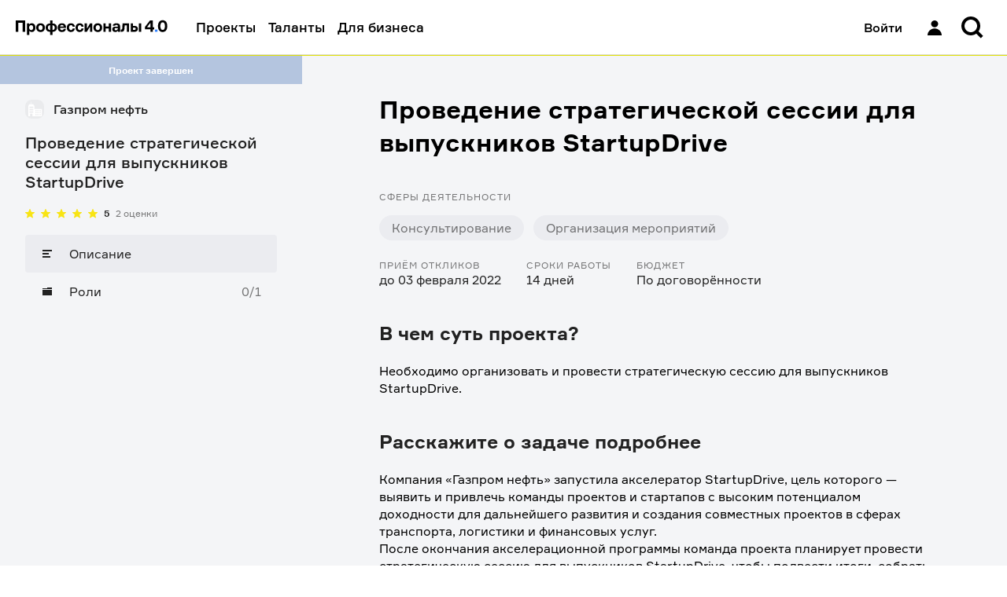

--- FILE ---
content_type: text/html; charset=utf-8
request_url: https://professionals4-0.ru/project/gazprom-neft-2371/
body_size: 16570
content:
<!DOCTYPE html><html lang="ru"><head><meta charSet="utf-8"/><link rel="shortcut icon" href="/static/favicon/favicon.ico"/><meta name="viewport" content="width=device-width, initial-scale=1, maximum-scale=1, user-scalable=0"/><link rel="shortcut icon" href="/static/favicon/favicon.ico"/><title>Проведение стратегической сессии для выпускников StartupDrive | Профессионалы 4.0</title><meta property="og:title" name="og:title" content="Проведение стратегической сессии для выпускников StartupDrive | Профессионалы 4.0"/><meta property="twitter:title" name="twitter:title" content="Проведение стратегической сессии для выпускников StartupDrive | Профессионалы 4.0"/><meta property="vk:title" name="vk:title" content="Проведение стратегической сессии для выпускников StartupDrive | Профессионалы 4.0"/><meta property="description" name="description" content="Необходимо организовать и провести стратегическую сессию для выпускников StartupDrive."/><meta property="og:description" name="og:description" content="Необходимо организовать и провести стратегическую сессию для выпускников StartupDrive."/><meta property="twitter:description" name="twitter:description" content="Необходимо организовать и провести стратегическую сессию для выпускников StartupDrive."/><meta property="vk:description" name="vk:description" content="Необходимо организовать и провести стратегическую сессию для выпускников StartupDrive."/><meta property="og:image" name="og:image" content="Газпром нефть"/><meta property="twitter:image" name="twitter:image" content="Газпром нефть"/><meta property="vk:image" name="vk:image" content="Газпром нефть"/><meta name="next-head-count" content="15"/><meta name="apple-itunes-app" content="app-id=1593217089"/><meta name="google-play-app" content="app-id=com.gazprom_neft2"/><meta property="og:site_name" content="Профессионалы 4.0"/><meta name="twitter:card" content="summary"/><meta name="yandex-verification" content="dc98e82ab80461e7"/><meta name="og:url" content="https://professionals4-0.ru/project/gazprom-neft-2371/"/><link rel="preload" as="font" type="font/woff2" href="/static/fonts/formular-400.woff2" crossorigin="anonymous"/><link rel="preload" as="font" type="font/woff2" href="/static/fonts/formular-500.woff2" crossorigin="anonymous"/><link rel="preload" as="font" type="font/woff2" href="/static/fonts/formular-700.woff2" crossorigin="anonymous"/><link rel="icon" type="image/png" href="/static/favicon/favicon-16x16.png" sizes="16x16"/><link rel="icon" type="image/png" href="/static/favicon/favicon-32x32.png" sizes="32x32"/><link rel="shortcut icon" type="image/png" sizes="192x192" href="/static/favicon/android-chrome-192x192.png"/><link rel="shortcut icon" type="image/png" sizes="512x512" href="/static/favicon/android-chrome-512x512.png"/><link rel="icon" href="/static/favicon/favicon.ico" sizes="48x48"/><link rel="apple-touch-icon" href="/static/favicon/apple-touch-icon.png" sizes="180x180"/><script type="application/ld+json">{"@context":"https://schema.org","@type":"Organization","url":"https://professionals4-0.ru/","logo":"https://professionals4-0.ru/static/project-logo.png"}</script><link rel="preload" href="/_next/static/css/d330c844fa57dbb1.css" as="style"/><link rel="stylesheet" href="/_next/static/css/d330c844fa57dbb1.css" data-n-g=""/><link rel="preload" href="/_next/static/css/befd9f58f87123e1.css" as="style"/><link rel="stylesheet" href="/_next/static/css/befd9f58f87123e1.css" data-n-p=""/><link rel="preload" href="/_next/static/css/5c9bf01f49470022.css" as="style"/><link rel="stylesheet" href="/_next/static/css/5c9bf01f49470022.css" data-n-p=""/><noscript data-n-css=""></noscript><script defer="" nomodule="" src="/_next/static/chunks/polyfills-c67a75d1b6f99dc8.js"></script><script src="/_next/static/chunks/webpack-86f4a85e96be4511.js" defer=""></script><script src="/_next/static/chunks/framework-4ed89e9640adfb9e.js" defer=""></script><script src="/_next/static/chunks/main-7907fe6b3f0d4cbc.js" defer=""></script><script src="/_next/static/chunks/pages/_app-e5d412bcfd23a922.js" defer=""></script><script src="/_next/static/chunks/3653-46f23c7b5b6d0a80.js" defer=""></script><script src="/_next/static/chunks/6350-da38537a901167c3.js" defer=""></script><script src="/_next/static/chunks/8850-3d50496b241fb7ab.js" defer=""></script><script src="/_next/static/chunks/4481-2588151d8cb73462.js" defer=""></script><script src="/_next/static/chunks/8105-9b7c914573ff02c4.js" defer=""></script><script src="/_next/static/chunks/9185-0bc9535de0e475b2.js" defer=""></script><script src="/_next/static/chunks/3973-d097e33226379890.js" defer=""></script><script src="/_next/static/chunks/9868-ec9156eeccc86e32.js" defer=""></script><script src="/_next/static/chunks/3073-994e5f0f97ca0546.js" defer=""></script><script src="/_next/static/chunks/pages/project/%5Bproject_id%5D-cd20b3d841c2f7e2.js" defer=""></script><script src="/_next/static/WcgdDKrE0hsU--o5e81lJ/_buildManifest.js" defer=""></script><script src="/_next/static/WcgdDKrE0hsU--o5e81lJ/_ssgManifest.js" defer=""></script></head><body><div id="__next"><div id="rootLayout" class="BaseLayout_page__DZvs9 rebranding theme_gaps_default theme_spaces_default theme_font_default theme_controls_default theme_color_default theme_size_default"><div><header class="Header_header__cRm_c" data-test-id="Header:root"><div class="Header_content__d73U5"><div class="Header_contentLeft__fHLhg"><a data-test-id="Header:logo" class="Link_link__YQeP8 Header_linkLogo__K4RsT Link_link_view_default__DSluc" href="/"><svg width="193" height="20" viewBox="0 0 193 20" fill="none" xmlns="http://www.w3.org/2000/svg"><title>Профессионалы 4.0 — Главная</title><path d="M75.146 11.34c-.293 2.671-2.215 4.39-4.883 4.39-3.31 0-5.364-2.195-5.364-5.554 0-3.332 2.055-5.554 5.364-5.554 2.695 0 4.723 1.613 4.91 4.364H72.29c-.16-1.402-.88-1.957-2.055-1.957-1.681 0-2.428 1.428-2.428 3.12 0 1.72.747 3.201 2.428 3.201 1.254 0 1.895-.74 2.055-2.01h2.855zm114.507-3.068c0-2.354-.72-4.867-2.909-4.867-2.161 0-2.908 2.513-2.908 4.867 0 2.3.747 4.813 2.908 4.813 2.189 0 2.909-2.512 2.909-4.813zm2.989 0c0 5.21-2.695 7.458-5.924 7.458-3.229 0-5.924-2.248-5.924-7.458.026-5.263 2.695-7.512 5.95-7.512 3.256 0 5.898 2.249 5.898 7.512zm-21.268 1.534V4.384h-.534l-3.683 4.866v.53h4.217v.026zm4.589 0v2.592h-1.814v3.094h-2.882v-3.12h-7.045V9.25l6.458-8.225h3.469v8.754h1.814v.027zM159.525 4.86v10.606h-2.908V4.86h2.908zm-10.46 8.226h1.547c1.415 0 1.815-.53 1.815-1.455 0-.9-.4-1.428-1.815-1.428h-1.547v2.883zm0-8.226v3.095h1.974c2.749 0 4.27 1.401 4.27 3.702s-1.521 3.809-4.27 3.809h-4.883V4.86h2.909zm-15.558 7.882l.507-.027c.934-.053 1.414-.767 1.468-2.248l.267-5.607h8.325v10.606h-2.908v-8.2h-2.669l-.293 4.233c-.241 3.226-1.682 3.967-3.923 3.967h-.774v-2.724zm-3.709-1.72v-.343h-2.535c-.881 0-1.628.396-1.628 1.402 0 .925.694 1.401 1.814 1.401 1.308-.026 2.349-.846 2.349-2.46zm-3.576-3.173h-2.962c.107-1.878 1.734-3.227 4.643-3.227 2.882 0 4.75 1.058 4.75 3.65v7.194h-2.695v-.9h-.534c-.667.741-1.574 1.164-3.015 1.164-2.402 0-3.683-1.507-3.683-3.385 0-1.799.827-3.465 4.003-3.465h3.095v-.767c0-.873-.613-1.349-1.948-1.349-.987 0-1.574.423-1.654 1.085zm-7.952 7.617v-4.232h-4.003v4.232h-2.882V4.86h2.882v3.967h4.003V4.86h2.908v10.606h-2.908zm-11.315-5.29c0-1.666-.774-3.147-2.615-3.147-1.841 0-2.642 1.48-2.642 3.147 0 1.693.801 3.174 2.642 3.174 1.841 0 2.615-1.481 2.615-3.174zm2.909 0c0 3.306-2.108 5.554-5.524 5.554-3.362 0-5.55-2.248-5.55-5.554s2.161-5.554 5.55-5.554c3.416 0 5.524 2.222 5.524 5.554zm-22.31 5.29V4.86h2.83v5.977h.506l3.523-5.977h2.882v10.606h-2.829V9.515h-.507l-3.576 5.95h-2.828zm-1.253-4.126c-.294 2.671-2.215 4.39-4.884 4.39-3.309 0-5.364-2.195-5.364-5.554 0-3.332 2.055-5.554 5.364-5.554 2.695 0 4.723 1.613 4.91 4.364h-2.882c-.16-1.402-.88-1.957-2.055-1.957-1.68 0-2.428 1.428-2.428 3.12 0 1.72.747 3.201 2.428 3.201 1.255 0 1.895-.74 2.055-2.01h2.856zM56.386 8.748h4.563c-.053-1.19-.853-2.01-2.214-2.01s-2.162.82-2.349 2.01zm7.552 1.772h-7.605c-.027 1.746.88 2.883 2.562 2.883 1.094 0 1.841-.53 2.054-1.64h2.883c-.428 2.486-2.082 3.967-5.017 3.967-3.363 0-5.444-2.142-5.444-5.554 0-3.385 2.055-5.554 5.364-5.554 3.229 0 5.096 2.116 5.15 5.025v.873h.053zm-17.132 2.724c1.895-.053 2.749-1.402 2.749-3.068 0-1.64-.854-3.015-2.749-3.068h-.133v6.11h.133v.026zm-3.202 0h.24V7.108h-.24c-1.841.053-2.722 1.428-2.722 3.068 0 1.666.907 2.989 2.722 3.068zm3.069 6.348h-2.829v-4.126h-.213c-3.603 0-5.578-2.248-5.578-5.29 0-3.041 1.948-5.237 5.498-5.29h.293V1.051h2.829v3.835h.293c3.496.053 5.498 2.275 5.498 5.29 0 3.148-2.082 5.29-5.765 5.29v4.126h-.026zm-12.489-9.416c0-1.666-.774-3.147-2.615-3.147-1.815 0-2.642 1.48-2.642 3.147 0 1.693.827 3.174 2.642 3.174 1.841 0 2.615-1.481 2.615-3.174zm2.909 0c0 3.306-2.108 5.554-5.524 5.554-3.363 0-5.55-2.248-5.55-5.554s2.16-5.554 5.55-5.554c3.416 0 5.524 2.222 5.524 5.554zm-20.068 0c0 1.666.8 3.174 2.615 3.174 1.735 0 2.536-1.428 2.536-3.174 0-1.745-.801-3.147-2.536-3.147-1.814 0-2.615 1.48-2.615 3.147zm0-5.316v.952h.534c.56-.714 1.494-1.216 2.962-1.216 2.829 0 4.537 2.353 4.537 5.554 0 3.226-1.708 5.554-4.537 5.554-1.468 0-2.322-.476-2.882-1.217h-.507v5.078h-2.909V4.86h2.802zm-4.99-3.809v14.415H8.753V3.96H3.256v11.505H0V1.05h12.035z" fill="#000"></path><path d="M180.155 12.66h-3.203v2.804h3.203v-2.803z" fill="#3282FF"></path></svg></a><a data-test-id="Header:logoMobile" class="Link_link__YQeP8 Header_linkLogoMobile__HzLAM Link_link_view_default__DSluc" href="/"><svg width="47" height="16" viewBox="0 0 47 16" fill="none" xmlns="http://www.w3.org/2000/svg"><title>Профессионалы 4.0 — Главная</title><path d="M43.0813 7.96662C43.0813 5.47004 42.318 2.80515 40 2.80515C37.7102 2.80515 36.9187 5.47004 36.9187 7.96662C36.9187 10.4071 37.7102 13.072 40 13.072C42.318 13.072 43.0813 10.4071 43.0813 7.96662ZM46.2474 7.96662C46.2474 13.4928 43.3922 15.8771 39.9717 15.8771C36.5512 15.8771 33.6961 13.4928 33.6961 7.96662C33.7244 2.38437 36.5512 0 39.9717 0C43.3922 0 46.2474 2.38437 46.2474 7.96662ZM23.7173 9.5936V3.84305H23.1519L19.2226 9.00452V9.56555H23.7173V9.5936ZM28.5512 9.5936V12.3426H26.629V15.6247H23.6042V12.3146H16.1413V9.00452L22.9823 0.308566H26.6572V9.5936H28.5512ZM12.7491 0.308566V15.5966H9.27209V3.39423H3.44876V15.5966H0V0.308566H12.7491Z" fill="black"></path><path d="M33.0175 12.6226H29.6252V15.596H33.0175V12.6226Z" fill="#3282FF"></path></svg></a></div><div class="Header_contentRight__aOnhD"><div class="Header_user__OVRt_"><a data-test-id="Header:authLink" class="Link_link__YQeP8 Header_authLink__kdkrI Link_link_view_rebranding__6y0SL" title="Войти" href="/auth/?redirectTo=%2Fproject%2Fgazprom-neft-2371%2F&amp;project_id=gazprom-neft-2371"><span data-test-id="Header:signIn" class="Header_signIn__FYRJL">Войти</span><div data-test-id="Header:iconUser" class="Icon_icon__afzDC Icon_size_l__9imnF"><svg width="32" height="32" viewBox="0 0 32 32" fill="black" xmlns="http://www.w3.org/2000/svg"><path d="M11.5 11.3846C11.5 8.96306 13.5147 7 16 7C18.4853 7 20.5 8.96306 20.5 11.3846C20.5 13.8062 18.4853 15.7692 16 15.7692C13.5147 15.7692 11.5 13.8062 11.5 11.3846Z" fill="black"></path><path d="M7 26C7 21.1569 11.0294 17.2308 16 17.2308C20.9706 17.2308 25 21.1569 25 26H7Z" fill="black"></path></svg></div></a></div><div class="Header_searchWrapper__08Sem"><div class="Header_search__dyq2Y"><div data-test-id="SearchForm:root"><button class="HeaderSearch_inputButton__xkboK Button_button__vepWu Button_withIcon__UeRyW Button_onlyIcon__6b867 Button_size_xl__evVe0 Button_view_clear__qdMo8" title="Поиск" data-test-id="InputSearch:searchButton" type="button"><span class="Button_content__GNxwf"><span class="Button_icon__i8PS_"><div class="Icon_icon__afzDC Icon_size_l__9imnF"><svg width="16" height="16" viewBox="0 0 16 16" xmlns="http://www.w3.org/2000/svg"><path fill-rule="evenodd" clip-rule="evenodd" d="M10.4765 11.8908C9.4957 12.5892 8.29582 13 7 13C3.68629 13 1 10.3137 1 7C1 3.68629 3.68629 1 7 1C10.3137 1 13 3.68629 13 7C13 8.29584 12.5892 9.49573 11.8907 10.4766L14.7953 13.3811L13.3811 14.7954L10.4765 11.8908ZM11 7C11 9.20914 9.20914 11 7 11C4.79086 11 3 9.20914 3 7C3 4.79086 4.79086 3 7 3C9.20914 3 11 4.79086 11 7Z" fill="currentColor"></path></svg></div></span></span></button></div></div></div><div class="Header_notificationsWrapper__bPnCw"></div></div></div></header><div class="HeaderWarning_warning__4b9bv"></div></div><div class="BaseLayout_wrapper__1THgQ"><div class="BaseLayout_sidebar__gTBtZ"><div class="ProjectSidebar_informer__jJMyR informer_informer__PXYDU informer_view_normal__mxoG8" data-test-id="ProjectSidebar:status">Проект завершен</div><div class="Sidebar_sidebar__2LlkB"><a class="Link_link__YQeP8 Link_link_view_default__DSluc" href="/company/gazprom-neft/"><header class="ProjectSidebar_header__IdTJH"><div class="BrandLogo_wrapper__g4qOP BrandLogo_size_xs___SpP3" data-test-id="BrandLogo:wrapper"><span style="box-sizing:border-box;display:block;overflow:hidden;width:initial;height:initial;background:none;opacity:1;border:0;margin:0;padding:0;position:relative"><span style="box-sizing:border-box;display:block;width:initial;height:initial;background:none;opacity:1;border:0;margin:0;padding:0;padding-top:100%"></span><img data-test-id="BrandLogo:image" alt="Логотип компании" src="[data-uri]" decoding="async" data-nimg="responsive" class="BrandLogo_logo__ZxRDk" style="position:absolute;top:0;left:0;bottom:0;right:0;box-sizing:border-box;padding:0;border:none;margin:auto;display:block;width:0;height:0;min-width:100%;max-width:100%;min-height:100%;max-height:100%;object-fit:scale-down"/><noscript><img data-test-id="BrandLogo:image" alt="Логотип компании" sizes="100vw" srcSet="/_next/image/?url=https%3A%2F%2Fcore.professionals4-0.ru%2Fweb%2Fstorage%2Ffiles%3FobjectName%3Dpictures%252FWwFpQzljotDNvOHmWxGZVAsGpfFbBD.png&amp;w=640&amp;q=75 640w, /_next/image/?url=https%3A%2F%2Fcore.professionals4-0.ru%2Fweb%2Fstorage%2Ffiles%3FobjectName%3Dpictures%252FWwFpQzljotDNvOHmWxGZVAsGpfFbBD.png&amp;w=750&amp;q=75 750w, /_next/image/?url=https%3A%2F%2Fcore.professionals4-0.ru%2Fweb%2Fstorage%2Ffiles%3FobjectName%3Dpictures%252FWwFpQzljotDNvOHmWxGZVAsGpfFbBD.png&amp;w=828&amp;q=75 828w, /_next/image/?url=https%3A%2F%2Fcore.professionals4-0.ru%2Fweb%2Fstorage%2Ffiles%3FobjectName%3Dpictures%252FWwFpQzljotDNvOHmWxGZVAsGpfFbBD.png&amp;w=1080&amp;q=75 1080w, /_next/image/?url=https%3A%2F%2Fcore.professionals4-0.ru%2Fweb%2Fstorage%2Ffiles%3FobjectName%3Dpictures%252FWwFpQzljotDNvOHmWxGZVAsGpfFbBD.png&amp;w=1200&amp;q=75 1200w, /_next/image/?url=https%3A%2F%2Fcore.professionals4-0.ru%2Fweb%2Fstorage%2Ffiles%3FobjectName%3Dpictures%252FWwFpQzljotDNvOHmWxGZVAsGpfFbBD.png&amp;w=1920&amp;q=75 1920w, /_next/image/?url=https%3A%2F%2Fcore.professionals4-0.ru%2Fweb%2Fstorage%2Ffiles%3FobjectName%3Dpictures%252FWwFpQzljotDNvOHmWxGZVAsGpfFbBD.png&amp;w=2048&amp;q=75 2048w, /_next/image/?url=https%3A%2F%2Fcore.professionals4-0.ru%2Fweb%2Fstorage%2Ffiles%3FobjectName%3Dpictures%252FWwFpQzljotDNvOHmWxGZVAsGpfFbBD.png&amp;w=3840&amp;q=75 3840w" src="/_next/image/?url=https%3A%2F%2Fcore.professionals4-0.ru%2Fweb%2Fstorage%2Ffiles%3FobjectName%3Dpictures%252FWwFpQzljotDNvOHmWxGZVAsGpfFbBD.png&amp;w=3840&amp;q=75" decoding="async" data-nimg="responsive" style="position:absolute;top:0;left:0;bottom:0;right:0;box-sizing:border-box;padding:0;border:none;margin:auto;display:block;width:0;height:0;min-width:100%;max-width:100%;min-height:100%;max-height:100%;object-fit:scale-down" class="BrandLogo_logo__ZxRDk" loading="lazy"/></noscript></span></div><h3 data-test-id="company-title" class="ProjectSidebar_companyTitle__nYgZj">Газпром нефть</h3></header></a><h2 data-test-id="project-title" class="ProjectSidebar_projectTitle__xG6V4">Проведение стратегической сессии для выпускников StartupDrive</h2><div class="ProjectSidebar_rating__44lly" data-test-id="ProjectSidebar:rating"><div data-test-id="RatingStars:root" class="RatingStars_wrapper__xnQLa"><div data-test-id="RatingStars:stars" class="RatingStars_stars__IoU_B"><div alt="Рейтинг" class="RatingStars_star__vmDpQ" style="background-image:url(&#x27;/static/images/star_full.svg&#x27;);height:12px;width:12px"></div><div alt="Рейтинг" class="RatingStars_star__vmDpQ" style="background-image:url(&#x27;/static/images/star_full.svg&#x27;);height:12px;width:12px"></div><div alt="Рейтинг" class="RatingStars_star__vmDpQ" style="background-image:url(&#x27;/static/images/star_full.svg&#x27;);height:12px;width:12px"></div><div alt="Рейтинг" class="RatingStars_star__vmDpQ" style="background-image:url(&#x27;/static/images/star_full.svg&#x27;);height:12px;width:12px"></div><div alt="Рейтинг" class="RatingStars_star__vmDpQ" style="background-image:url(&#x27;/static/images/star_full.svg&#x27;);height:12px;width:12px"></div></div><div class="RatingStars_value__gq9yJ"><p class="text_text__Ytp4f text_size_s___7QUi text_view_primary__K9ZzE text_weight_bold__86FeY" data-test-id="RatingStars:rating">5</p></div><div><p class="text_text__Ytp4f text_size_s___7QUi text_view_secondary__bfXam text_weight_inherit__GYeWI" data-test-id="RatingStars:reviews">2 оценки</p></div></div></div><div class="Menu_menu__YJHKh"><ul class="Menu_list__hxdvD"><li class="Menu_item__5aRCH"><a class="Link_link__YQeP8 Menu_link__rlPYh Link_link_view_default__DSluc Menu_active__Z3qF_" aria-label="Описание" href="/project/gazprom-neft-2371/"><div class="Menu_icon__4NxnC"><div class="Icon_icon__afzDC Icon_size_s__jC3uM"><svg width="16" height="16" viewBox="0 0 16 16" fill="none" xmlns="http://www.w3.org/2000/svg"><path d="M2 3H14V5H2V3Z" fill="currentColor"></path><path d="M2 7H10V9H2V7Z" fill="currentColor"></path><path d="M12 11H2V13H12V11Z" fill="currentColor"></path></svg></div></div><span class="text_text__Ytp4f text_size_m__zdyxy text_view_primary__K9ZzE text_weight_inherit__GYeWI">Описание</span></a></li><li class="Menu_item__5aRCH"><a class="Link_link__YQeP8 Menu_link__rlPYh Link_link_view_default__DSluc" aria-label="Роли" href="/project/gazprom-neft-2371/vacancies/"><div class="Menu_icon__4NxnC"><div class="Icon_icon__afzDC Icon_size_s__jC3uM"><svg width="16" height="16" viewBox="0 0 16 16" fill="none" xmlns="http://www.w3.org/2000/svg"><path d="M14 3H8V4H2V5H14V3Z" fill="currentColor"></path><path d="M2 13V6H14V13H2Z" fill="currentColor"></path></svg></div></div><span class="text_text__Ytp4f text_size_m__zdyxy text_view_primary__K9ZzE text_weight_inherit__GYeWI">Роли</span><span class="Menu_counts__p3hUZ">0/1</span></a></li></ul><button type="button" class="Menu_mobileToggle__ow7__"><div class="Menu_currentLink__gv3PZ"><div class="Menu_icon__4NxnC"><div class="Icon_icon__afzDC Icon_size_s__jC3uM"><svg width="16" height="16" viewBox="0 0 16 16" fill="none" xmlns="http://www.w3.org/2000/svg"><path d="M2 3H14V5H2V3Z" fill="currentColor"></path><path d="M2 7H10V9H2V7Z" fill="currentColor"></path><path d="M12 11H2V13H12V11Z" fill="currentColor"></path></svg></div></div><span class="text_text__Ytp4f text_size_m__zdyxy text_view_primary__K9ZzE text_weight_inherit__GYeWI">Описание</span></div><span class="Menu_toggleIcon__TSFsZ">▼</span></button></div></div></div><div class="PageContainer_container__8ZQ0R PageContainer_container_s__T1trC" id="layoutBaseContainer" data-test-id="PageContainer"><div class="PageContainer_content__CVZik"><div data-test-id="ProjectPage:root"><div class="Box_box__zg2u7 Box_mb_3xl__BsR9J" data-test-id="ProjectPage:title"><h1 class="text_text__Ytp4f text_size_3xl__OLZSr text_weight_bold__86FeY">Проведение стратегической сессии для выпускников StartupDrive</h1></div><div class="ProjectPage_tags__uHQx3"><div class="Box_box__zg2u7 Box_mb_m__oyDFJ"><h3 class="text_text__Ytp4f text_size_s___7QUi text_view_secondary__bfXam text_weight_inherit__GYeWI text_uppercase_true__iACZi">Сферы деятельности</h3></div><ul data-test-id="ProjectPage:projectTags" class="Tags_list__sgqbA Tags_space_m__EwSaQ"><li class="Tags_item__U1lDb Tags_space_m__EwSaQ"><figure data-test-id="ProjectPage:projectTag[0]" class="Tag_tag__v915E Tag_size_m__cmucJ" style="color:rgba(33, 33, 33, 0.6);background-color:#ebecf0;border-radius:20px"><div class="Tag_nowrap__Xfoo1">Консультирование</div></figure></li><li class="Tags_item__U1lDb Tags_space_m__EwSaQ"><figure data-test-id="ProjectPage:projectTag[1]" class="Tag_tag__v915E Tag_size_m__cmucJ" style="color:rgba(33, 33, 33, 0.6);background-color:#ebecf0;border-radius:20px"><div class="Tag_nowrap__Xfoo1">Организация мероприятий</div></figure></li></ul></div><div class="infoItems_info__yY0ZQ"><div class="infoItems_item__6CFoC"><h4 class="text_text__Ytp4f text_size_s___7QUi text_view_secondary__bfXam text_weight_inherit__GYeWI text_uppercase_true__iACZi">Приём откликов</h4><p class="text_text__Ytp4f text_size_m__zdyxy text_view_primary__K9ZzE text_weight_inherit__GYeWI" data-test-id="InfoItems:receptionUpTo">до 03 февраля 2022</p></div><div class="infoItems_item__6CFoC"><h4 class="text_text__Ytp4f text_size_s___7QUi text_view_secondary__bfXam text_weight_inherit__GYeWI text_uppercase_true__iACZi">Сроки работы</h4><p class="text_text__Ytp4f text_size_m__zdyxy text_view_primary__K9ZzE text_weight_inherit__GYeWI" data-test-id="InfoItems:distance">14 дней</p></div><div class="infoItems_item__6CFoC"><h4 class="text_text__Ytp4f text_size_s___7QUi text_view_secondary__bfXam text_weight_inherit__GYeWI text_uppercase_true__iACZi">Бюджет</h4><p class="text_text__Ytp4f text_size_m__zdyxy text_view_primary__K9ZzE text_weight_inherit__GYeWI" data-test-id="InfoItems:budget">По договорённости</p></div></div><div class="Box_box__zg2u7 Box_mt_3xl__jRw3P Box_mb_l__bka7d"><h2 class="text_text__Ytp4f text_size_2xl__n8rwX text_view_primary__K9ZzE text_weight_bold__86FeY">В чем суть проекта?</h2></div><div class="Description_description__TvJ7x"><p>Необходимо организовать и провести стратегическую сессию для выпускников StartupDrive.</p></div><div class="Box_box__zg2u7 Box_mt_3xl__jRw3P Box_mb_l__bka7d"><h2 class="text_text__Ytp4f text_size_2xl__n8rwX text_view_primary__K9ZzE text_weight_bold__86FeY">Расскажите о задаче подробнее</h2></div><div class="Description_description__TvJ7x"><p>Компания «Газпром нефть» запустила акселератор StartupDrive, цель которого — выявить и привлечь команды проектов и стартапов с высоким потенциалом доходности для дальнейшего развития и создания совместных проектов в сферах транспорта, логистики и финансовых услуг.</p><p>После окончания акселерационной программы команда проекта планирует провести стратегическую сессию для выпускников StartupDrive, чтобы подвести итоги, собрать обратную связь участников программы и определить дальнейшие шаги по запуску совместных проектов. Планируемое количество участников мероприятия — 30 человек.</p><p>Лидер проекта ищет одного специалиста — руководителя проекта — который сможет вместе с ним детализировать образ результата и спланировать работу в проекте, а затем оперативно организовать и провести стратегическую сессию для выпускников StartupDrive. По согласованию с лидером проекта вы сможете привлечь на отдельные этапы работ еще одного специалиста.</p></div><div class="Box_box__zg2u7 Box_mt_3xl__jRw3P Box_mb_l__bka7d"><h2 class="text_text__Ytp4f text_size_2xl__n8rwX text_view_primary__K9ZzE text_weight_bold__86FeY">Что представляет собой результат работы? </h2></div><div class="Description_description__TvJ7x"><ol><li>Концепция стратегической сессии в предложенном вами и согласованном с лидером проекта формате.</li><li>Проведенная стратегическая сессия для выпускников StartupDrive.</li></ol></div><div class="Box_box__zg2u7 Box_mt_3xl__jRw3P Box_mb_l__bka7d"><h2 class="text_text__Ytp4f text_size_2xl__n8rwX text_view_primary__K9ZzE text_weight_bold__86FeY">По каким критериям будут оценивать результат?</h2></div><div class="Description_description__TvJ7x"><ol><li>Концепция стратегической сессии подготовлена в соответствии с целями мероприятия и брифом команды проекта.</li><li>Стратегическая сессия проведена в соответствии с согласованной концепцией.</li></ol></div><div class="Box_box__zg2u7 Box_mt_3xl__jRw3P Box_mb_l__bka7d"><h2 class="text_text__Ytp4f text_size_2xl__n8rwX text_view_primary__K9ZzE text_weight_bold__86FeY">Что можно получить за этот проект?</h2></div><div class="Description_description__TvJ7x"><p><a></a>Проект предусматривает денежное вознаграждение, размер которого будет определен в ходе переговоров с лидером проекта.</p></div><a data-test-id="ProjectPage:vacanciesBtn" class="ProjectPage_vacanciesBtn__KZU4x Button_button__vepWu Button_size_l__AvrrI Button_view_action__G2UXC" href="/project/gazprom-neft-2371/vacancies/"><span class="Button_content__GNxwf">Выбрать роль</span></a></div></div></div></div><footer class="Footer_footer__JjSSq Footer_notMainPage__HSSwe" data-test-id="Footer:root"><section class="Footer_top__W3LXJ"><div class="Footer_topInner__zgXJW"><b class="Footer_profs__dEGch">П4<span class="Footer_dot__pi8R_">.</span>0</b><b class="Footer_download__u6tqr">Скачайте наше приложение</b></div></section><div class="Footer_apps__jkjT5" data-test-id="Footer:apps"><a data-test-id="Footer:appStore" class="Link_link__YQeP8 Footer_appLink__7Gjj_ Link_link_view_inherit__sk9si" target="_blank" rel="noreferrer noopener" href="https://apps.apple.com/ru/app/%D0%BF%D1%80%D0%BE%D1%84%D0%B5%D1%81%D1%81%D0%B8%D0%BE%D0%BD%D0%B0%D0%BB%D1%8B-4-0/id1593217089"><span class="Footer_iconApp__HsNvI"><div class="Icon_icon__afzDC"><svg width="19" height="23" viewBox="0 0 19 23" fill="none" xmlns="http://www.w3.org/2000/svg"><path d="M13.412.827a4.958 4.958 0 01-1.134 3.552 4.17 4.17 0 01-3.293 1.557 4.717 4.717 0 011.163-3.42A5.044 5.044 0 0113.412.827zm4.04 7.554a5.035 5.035 0 00-2.397 4.224 4.865 4.865 0 002.97 4.476 11.152 11.152 0 01-1.545 3.146c-.91 1.362-1.864 2.691-3.378 2.716-.72.017-1.207-.19-1.713-.406-.529-.225-1.08-.46-1.94-.46-.915 0-1.49.242-2.045.476-.48.201-.943.397-1.597.424-1.443.053-2.545-1.453-3.488-2.801C.434 17.422-1.033 12.416.934 9.009a5.408 5.408 0 014.551-2.776c.818-.017 1.603.299 2.291.575.526.211.996.4 1.38.4.338 0 .795-.181 1.327-.392.838-.333 1.864-.74 2.909-.63a5.154 5.154 0 014.06 2.195z" fill="currentColor"></path></svg></div></span><span class="Footer_appTitleWrapper__IHZK5"><span class="Footer_appTitle__3PCjf">Скачать в</span><span class="Footer_store__zYlkg"><svg width="74" height="16" viewBox="0 0 74 16" fill="none" xmlns="http://www.w3.org/2000/svg"><path fill-rule="evenodd" clip-rule="evenodd" d="M39.6575 11.5936C38.0581 11.5936 36.8877 10.8025 36.7529 9.59772L34.8917 9.59763C35.0092 11.7952 36.8284 13.1853 39.5227 13.1853C42.4025 13.1853 44.2121 11.7617 44.2121 9.48872C44.2121 7.71163 43.1773 6.7103 40.6846 6.1208L39.346 5.79212C37.78 5.4052 37.1399 4.89978 37.1399 4.04084C37.1399 2.9631 38.1421 2.22263 39.6068 2.22263C41.0715 2.22263 42.0738 2.95449 42.1837 4.16695H44.0191C43.9598 2.07071 42.1999 0.630859 39.6317 0.630859C37.0386 0.630859 35.2118 2.07071 35.2118 4.16695C35.2118 5.85999 36.2475 6.90334 38.4785 7.4422L40.053 7.82152C41.6276 8.20848 42.2926 8.77313 42.2926 9.71616C42.2926 10.8025 41.19 11.5936 39.6575 11.5936ZM7.98348 9.69465H3.35246L2.24032 12.9785H0.278809L4.66524 0.829102H6.70318L11.0896 12.9785H9.09465L7.98348 9.69465ZM3.83355 8.1898H7.50439L5.69478 2.86035H5.6441L3.83355 8.1898ZM16.8684 13.0815C19.0917 13.0815 20.565 11.313 20.565 8.56037C20.565 5.81538 19.0831 4.03827 16.8349 4.03826C15.6781 4.00095 14.5944 4.60262 14.0144 5.60423H13.981V4.13094H12.2211V15.9192H14.0393V11.5318H14.0813C14.6366 12.5397 15.7191 13.1416 16.8684 13.0815ZM18.694 8.55295C18.694 6.75959 17.7673 5.58057 16.3532 5.58057C14.964 5.58057 14.0296 6.78442 14.0296 8.55295C14.0296 10.3377 14.964 11.533 16.3532 11.533C17.7673 11.533 18.694 10.3626 18.694 8.55295H18.694ZM26.617 13.0815C28.8403 13.0815 30.314 11.313 30.314 8.56037C30.314 5.81538 28.8317 4.03827 26.5835 4.03826C25.4267 4.00095 24.343 4.60262 23.763 5.60423H23.7296V4.13094H21.9697V15.9192H23.7879V11.5318H23.83C24.3853 12.5397 25.4678 13.1416 26.617 13.0815ZM28.4445 8.55295C28.4445 6.75959 27.5178 5.58057 26.1037 5.58057C24.7145 5.58057 23.7801 6.78442 23.7801 8.55295C23.7801 10.3377 24.7145 11.533 26.1037 11.533C27.5178 11.533 28.4445 10.3626 28.4445 8.55295ZM48.1402 2.02588V4.12212H49.8246V5.56197H48.1402V10.4452C48.1402 11.2038 48.4774 11.5574 49.2179 11.5574C49.4179 11.5539 49.6175 11.5398 49.816 11.5153V12.9465C49.4831 13.0087 49.1447 13.0369 48.8061 13.0306C47.0128 13.0306 46.3134 12.357 46.3134 10.6391V5.56197H45.0254V4.12212H46.3133V2.02588H48.1402ZM54.9994 4.01562C52.4398 4.01562 50.7984 5.76695 50.7984 8.55397C50.7984 11.3486 52.4235 13.0923 54.9994 13.0923C57.5762 13.0923 59.2014 11.3486 59.2014 8.55397C59.2014 5.76691 57.5676 4.01562 54.9994 4.01562ZM57.3529 8.55486C57.3529 6.64302 56.4768 5.51465 55.0035 5.51465C53.5302 5.51465 52.6541 6.65162 52.6541 8.55486C52.6541 10.4743 53.5302 11.5941 55.0035 11.5941C56.4768 11.5941 57.3529 10.4743 57.3529 8.55486ZM62.4378 4.13087H60.7037L60.7037 12.9887H62.5219V7.73478C62.4613 7.20324 62.6361 6.67179 63.0004 6.27998C63.3646 5.88817 63.882 5.67514 64.4165 5.69683C64.693 5.68876 64.9689 5.72587 65.2334 5.8067V4.10602C65.029 4.0602 64.82 4.03745 64.6105 4.03818C63.611 4.00001 62.7217 4.66798 62.4799 5.63854H62.4378V4.13087ZM73.6155 10.3808C73.3709 11.9888 71.805 13.0923 69.8014 13.0923C67.2246 13.0923 65.6252 11.3658 65.6252 8.59601C65.6252 5.81759 67.2332 4.01562 69.725 4.01562C72.1757 4.01562 73.7168 5.69911 73.7168 8.38486V9.0078H67.4606V9.11768C67.4022 9.77713 67.6299 10.4299 68.0858 10.9099C68.5417 11.39 69.1819 11.651 69.8434 11.6267C70.7258 11.7093 71.5577 11.2027 71.889 10.3808L73.6155 10.3808ZM71.8961 7.73888H67.4677C67.4661 7.14084 67.7036 6.56696 68.1272 6.14479C68.5508 5.72263 69.1254 5.48716 69.7235 5.49073C70.3168 5.47798 70.8886 5.71334 71.301 6.14009C71.7134 6.56685 71.9291 7.14631 71.8961 7.73888Z" fill="currentColor"></path></svg></span></span></a><a data-test-id="Footer:googlePlay" class="Link_link__YQeP8 Footer_appLink__7Gjj_ Link_link_view_inherit__sk9si" target="_blank" rel="noreferrer noopener" href="https://apps.rustore.ru/app/com.gazprom_neft2"><span class="Footer_iconApp__HsNvI"><div class="Icon_icon__afzDC"><svg width="90" height="90" viewBox="15 10 36 38" fill="none" xmlns="http://www.w3.org/2000/svg"><path fill-rule="evenodd" clip-rule="evenodd" d="M32.4793 46.6426C24.3817 46.6426 20.3329 46.6426 17.8173 44.1622C15.3018 41.6819 15.3018 37.6897 15.3018 29.7054V28.294C15.3018 20.3097 15.3018 16.3176 17.8173 13.8372C20.3329 11.3569 24.3817 11.3569 32.4793 11.3569H33.9107C42.0083 11.3569 46.0571 11.3569 48.5727 13.8372C51.0882 16.3176 51.0882 20.3097 51.0882 28.294V29.7054C51.0882 37.6897 51.0882 41.6819 48.5727 44.1622C46.0571 46.6426 42.0083 46.6426 33.9107 46.6426H32.4793ZM40.5117 34.2146L42.9297 34.8102C44.0248 35.08 45.0865 34.2675 45.0865 33.1596V21.6685C45.0865 20.6932 44.4105 19.8427 43.4463 19.6053L36.511 17.897C35.4158 17.6273 34.3541 18.4398 34.3541 19.5477V21.6191L29.9844 20.5428C28.8893 20.2731 27.8276 21.0856 27.8276 22.1935V24.2649L23.4576 23.1886C22.3625 22.9188 21.3008 23.7313 21.3008 24.8392L21.3008 36.3302C21.3008 37.3056 21.9768 38.156 22.941 38.3935L29.8763 40.1017C30.9714 40.3715 32.0332 39.559 32.0332 38.4511V36.5406L32.0318 36.5403L32.0336 26.9769C32.0336 26.0075 31.4126 25.4454 31.1869 25.2732C31.1439 25.2403 31.132 25.1791 31.1628 25.1349C31.1932 25.0914 31.248 25.0708 31.2993 25.0861C32.213 25.3581 33.0874 26.2818 33.1747 27.4433L33.4764 36.219C33.4863 36.5073 33.6755 36.7573 33.9477 36.8512L36.4031 37.456C37.4982 37.7258 38.5599 36.9133 38.5599 35.8054L38.5617 24.3323C38.5617 23.3628 37.9407 22.8008 37.715 22.6286C37.672 22.5957 37.6601 22.5345 37.6909 22.4903C37.7213 22.4468 37.7761 22.4262 37.8274 22.4414C38.7411 22.7135 39.6155 23.6372 39.7028 24.7987L40.0046 33.5737C40.0149 33.874 40.2205 34.1323 40.5117 34.2146Z" fill="currentColor"></path></svg></div></span><span class="Footer_appTitleWrapper__IHZK5"><span class="Footer_appTitle__3PCjf">Скачать в</span><span class="Footer_store__zYlkg"><svg width="139" height="30" viewBox="96 26 10 18" fill="none" xmlns="http://www.w3.org/2000/svg"><path d="M72.0475 43.8571H69.3127L64.9731 37.8846H62.6903V43.8571H60.3623V28.1457H65.9676C67.0525 28.1457 68.0244 28.3537 68.8833 28.7697C69.7421 29.1857 70.4051 29.7651 70.8722 30.508C71.3544 31.236 71.5955 32.0754 71.5955 33.0263C71.5955 34.2149 71.2263 35.2326 70.488 36.0794C69.7497 36.9114 68.7627 37.4611 67.5271 37.7286L72.0475 43.8571ZM62.6903 30.2629V35.7897H65.9676C66.9319 35.7897 67.708 35.5371 68.2956 35.032C68.8983 34.512 69.1997 33.8434 69.1997 33.0263C69.1997 32.2091 68.8983 31.548 68.2956 31.0429C67.708 30.5229 66.9319 30.2629 65.9676 30.2629H62.6903ZM78.2248 44.08C77.396 44.08 76.6502 43.8794 75.9872 43.4783C75.3242 43.0623 74.8043 42.4977 74.4276 41.7846C74.0509 41.0566 73.8626 40.2394 73.8626 39.3331V32.3354H76.0776V39.1549C76.0776 40.0314 76.3262 40.7446 76.8234 41.2943C77.3207 41.844 77.9611 42.1189 78.7446 42.1189C79.5583 42.1189 80.2363 41.8366 80.7788 41.272C81.3212 40.7074 81.5925 40.0017 81.5925 39.1549V32.3354H83.8075V43.8571H82.2253L81.7055 42.1189C81.3288 42.7429 80.8315 43.2257 80.2137 43.5674C79.611 43.9091 78.948 44.08 78.2248 44.08ZM92.0648 44.08C90.6032 44.08 89.3299 43.7086 88.245 42.9657C87.1752 42.208 86.4444 41.1829 86.0526 39.8903L88.2902 39.5337C88.7272 40.3657 89.2471 40.9823 89.8498 41.3834C90.4525 41.7697 91.1908 41.9629 92.0648 41.9629C92.9538 41.9629 93.677 41.7697 94.2346 41.3834C94.7921 40.9823 95.0708 40.44 95.0708 39.7566C95.0708 39.2514 94.9126 38.828 94.5962 38.4863C94.2948 38.1446 93.9106 37.8697 93.4435 37.6617C92.9764 37.4537 92.3661 37.2234 91.6127 36.9709C90.6032 36.644 89.7744 36.3171 89.1265 35.9903C88.4786 35.6634 87.9286 35.2029 87.4766 34.6086C87.0396 33.9994 86.8211 33.2269 86.8211 32.2909C86.8211 31.4143 87.0396 30.6491 87.4766 29.9954C87.9286 29.3269 88.5464 28.8143 89.3299 28.4577C90.1135 28.1011 90.9874 27.9229 91.9518 27.9229C93.2928 27.9229 94.4455 28.272 95.4099 28.9703C96.3742 29.6537 97.0598 30.5971 97.4667 31.8006L95.2743 32.1571C94.9729 31.4737 94.5435 30.9537 93.9859 30.5971C93.4284 30.2257 92.773 30.04 92.0196 30.04C91.2059 30.04 90.5354 30.2331 90.008 30.6194C89.4806 30.9909 89.2169 31.5034 89.2169 32.1571C89.2169 32.6474 89.3676 33.0634 89.669 33.4051C89.9854 33.7469 90.3696 34.0217 90.8217 34.2297C91.2888 34.4377 91.9066 34.6754 92.675 34.9429C93.6544 35.2697 94.4681 35.604 95.116 35.9457C95.779 36.2726 96.3365 36.7406 96.7886 37.3497C97.2406 37.9589 97.4667 38.724 97.4667 39.6451C97.4667 40.5366 97.2256 41.3166 96.7434 41.9851C96.2763 42.6537 95.6284 43.1737 94.7996 43.5451C93.9859 43.9017 93.0743 44.08 92.0648 44.08ZM106.823 41.9406L106.62 43.8571H104.563C103.342 43.8571 102.416 43.56 101.783 42.9657C101.15 42.3714 100.833 41.5171 100.833 40.4029V34.2743H98.8219V32.3354H100.833L101.444 28.9926H103.048V32.3354H106.62V34.2743H103.048V40.4029C103.048 41.428 103.553 41.9406 104.563 41.9406H106.823ZM114.21 44.08C113.019 44.08 111.957 43.8274 111.023 43.3223C110.089 42.8171 109.358 42.1114 108.83 41.2051C108.303 40.2989 108.039 39.2663 108.039 38.1074C108.039 36.9486 108.303 35.916 108.83 35.0097C109.358 34.1034 110.089 33.3977 111.023 32.8926C111.957 32.3726 113.019 32.1126 114.21 32.1126C115.4 32.1126 116.462 32.3726 117.396 32.8926C118.331 33.3977 119.061 34.1034 119.589 35.0097C120.116 35.916 120.38 36.9486 120.38 38.1074C120.38 39.2663 120.116 40.2989 119.589 41.2051C119.061 42.1114 118.331 42.8171 117.396 43.3223C116.462 43.8274 115.4 44.08 114.21 44.08ZM114.21 42.0743C115.355 42.0743 116.281 41.7103 116.99 40.9823C117.713 40.2543 118.075 39.296 118.075 38.1074C118.075 36.9189 117.713 35.9606 116.99 35.2326C116.281 34.4897 115.355 34.1183 114.21 34.1183C113.064 34.1183 112.138 34.4897 111.43 35.2326C110.721 35.9606 110.367 36.9189 110.367 38.1074C110.367 39.2811 110.721 40.2394 111.43 40.9823C112.138 41.7103 113.064 42.0743 114.21 42.0743ZM122.755 43.8571V32.3354H124.36L124.835 33.9846C125.181 33.4051 125.611 32.9891 126.123 32.7366C126.635 32.4691 127.246 32.3354 127.954 32.3354H128.496L128.677 34.4303H127.411C126.598 34.4303 125.987 34.6606 125.581 35.1211C125.174 35.5817 124.97 36.2057 124.97 36.9931V43.8571H122.755ZM141.34 38.0183C141.34 38.3154 141.333 38.5457 141.318 38.7091H131.666C131.787 39.7343 132.194 40.5514 132.887 41.1606C133.58 41.7697 134.462 42.0743 135.531 42.0743C136.27 42.0743 136.925 41.9331 137.498 41.6509C138.085 41.3537 138.53 40.9674 138.831 40.492L140.911 40.8263C140.459 41.8663 139.728 42.6686 138.718 43.2331C137.724 43.7977 136.616 44.08 135.396 44.08C134.236 44.08 133.196 43.8274 132.277 43.3223C131.358 42.8023 130.642 42.0891 130.13 41.1829C129.617 40.2766 129.361 39.2514 129.361 38.1074C129.361 36.9486 129.617 35.916 130.13 35.0097C130.642 34.1034 131.35 33.3977 132.254 32.8926C133.158 32.3726 134.19 32.1126 135.351 32.1126C136.496 32.1126 137.52 32.3726 138.424 32.8926C139.344 33.3977 140.059 34.1034 140.572 35.0097C141.084 35.9011 141.34 36.904 141.34 38.0183ZM135.351 34.0514C134.462 34.0514 133.693 34.3114 133.045 34.8314C132.412 35.3514 131.99 36.0497 131.779 36.9263H138.922C138.726 36.0646 138.304 35.3737 137.656 34.8537C137.023 34.3189 136.255 34.0514 135.351 34.0514Z" fill="currentColor"></path></svg></span><span class="Footer_store__zYlkg Footer_googlePlay__Sa0kp"><svg width="86" height="18" viewBox="0 0 86 18" fill="none" xmlns="http://www.w3.org/2000/svg"><path fill-rule="evenodd" clip-rule="evenodd" d="M7.36775 6.11884V7.9125H11.6725C11.605 8.75731 11.2538 9.55448 10.676 10.1745C9.80515 11.0616 8.59993 11.5393 7.35778 11.4898C4.71616 11.4898 2.5747 9.34838 2.5747 6.70676C2.5747 4.06514 4.71616 1.92368 7.35778 1.92368C8.57129 1.90389 9.74311 2.36617 10.6163 3.20913L11.8818 1.94361C10.6909 0.737729 9.06247 0.0655032 7.36775 0.0801975C4.95524 -0.0136899 2.68471 1.21984 1.45053 3.29488C0.216359 5.36993 0.216359 7.9539 1.45053 10.029C2.68471 12.104 4.95524 13.3375 7.36775 13.2436C9.09341 13.3216 10.7685 12.6494 11.9615 11.4002C13.0055 10.2531 13.5629 8.74531 13.516 7.19503C13.5192 6.81736 13.4858 6.44026 13.4164 6.06902L7.36775 6.11884ZM18.4163 4.81083C16.0787 4.81633 14.1876 6.71484 14.1913 9.05248C14.195 11.3901 16.092 13.2827 18.4296 13.2809C20.7673 13.279 22.6613 11.3835 22.6613 9.04585C22.6777 7.91423 22.2341 6.82442 21.4319 6.02604C20.6298 5.22765 19.5379 4.7891 18.4064 4.81083H18.4163ZM23.4798 9.05907C23.4725 6.72275 25.3586 4.82182 27.6949 4.81083C28.8265 4.7891 29.9183 5.22765 30.7205 6.02604C31.5226 6.82442 31.9663 7.91422 31.9499 9.04585C31.9498 11.3822 30.0578 13.2772 27.7215 13.2808C25.3851 13.2845 23.4872 11.3954 23.4798 9.05907ZM25.1939 10.1582C25.6489 11.1107 26.64 11.6883 27.693 11.6146C28.354 11.5993 28.9807 11.3177 29.431 10.8336C29.8813 10.3495 30.117 9.70408 30.0846 9.04374C30.082 7.98813 29.4344 7.04136 28.4515 6.65627C27.4687 6.27118 26.3503 6.52604 25.6313 7.29895C24.9123 8.07186 24.7388 9.20573 25.1939 10.1582ZM15.9107 10.1671C16.3689 11.119 17.3629 11.6937 18.4165 11.6159H18.4065C19.0675 11.6006 19.6942 11.3189 20.1445 10.8348C20.5948 10.3508 20.8305 9.70532 20.798 9.04498C20.7952 7.98852 20.1463 7.04136 19.1622 6.65712C18.1781 6.27289 17.0591 6.52981 16.3411 7.30483C15.6232 8.07986 15.4524 9.2152 15.9107 10.1671ZM48.8855 4.81397C50.5375 4.87481 51.9806 5.94917 52.5126 7.51442L52.7219 7.96284L47.0519 10.3046C47.4073 11.1139 48.2214 11.6237 49.1047 11.59C49.9575 11.5922 50.7486 11.1455 51.1873 10.4142L52.6322 11.4106C51.8456 12.5879 50.5205 13.2916 49.1047 13.284C47.9792 13.3005 46.8954 12.8586 46.1024 12.0599C45.3093 11.2612 44.8751 10.1743 44.8996 9.04899C44.8307 7.94941 45.22 6.87036 45.9751 6.06807C46.7302 5.26578 47.7837 4.81182 48.8855 4.81397ZM46.7354 8.92747C46.6946 8.30484 46.9062 7.69199 47.3223 7.22708C47.7385 6.76217 48.3243 6.48433 48.9476 6.45621C49.6046 6.41292 50.2242 6.7658 50.522 7.35304L46.7354 8.92747ZM43.9971 13.0331H42.1337V0.57715H43.9971V13.0331ZM39.0833 5.7621H39.0136C38.4455 5.12703 37.6335 4.76451 36.7815 4.76563C34.5196 4.87531 32.7421 6.74112 32.7421 9.00563C32.7421 11.2701 34.5196 13.136 36.7815 13.2456C37.6363 13.26 38.4536 12.8951 39.0136 12.2492H39.0734V12.857C39.0734 14.4813 38.2064 15.3482 36.8114 15.3482C35.861 15.326 35.0184 14.7314 34.6789 13.8435L33.0547 14.5211C33.6801 16.0426 35.1664 17.0321 36.8114 17.0223C38.9936 17.0223 40.7973 15.7368 40.7973 12.6079V5.06457H39.0833V5.7621ZM36.9482 11.6166L36.9513 11.6169H36.9413L36.9482 11.6166ZM38.6273 10.8175C38.1997 11.3014 37.5932 11.59 36.9482 11.6166C35.6173 11.4978 34.597 10.3825 34.597 9.04601C34.597 7.70844 35.6189 6.59252 36.9513 6.4751C37.5951 6.50814 38.1983 6.79972 38.6242 7.28373C39.0501 7.76775 39.2625 8.4032 39.2133 9.04601C39.2682 9.69177 39.0565 10.3319 38.6273 10.8175ZM61.2471 0.572991H56.7929V13.0289H58.6563V8.30564H61.2571C62.7047 8.40964 64.0891 7.69631 64.8445 6.45715C65.6 5.218 65.6 3.66063 64.8445 2.42148C64.0891 1.18232 62.7047 0.468995 61.2571 0.572991H61.2471ZM58.6397 6.55993H61.2405L61.2803 6.58982C62.4608 6.58982 63.4178 5.63286 63.4178 4.45238C63.4178 3.27191 62.4608 2.31494 61.2803 2.31494H58.6397V6.55993ZM72.733 4.76601C71.3466 4.68314 70.0432 5.43075 69.4147 6.66928L71.0689 7.35685C71.4021 6.74269 72.0665 6.38315 72.7629 6.44009C73.2407 6.38428 73.721 6.52277 74.0957 6.82444C74.4705 7.12611 74.7083 7.56568 74.7559 8.04442V8.17396C74.1574 7.85708 73.4899 7.69278 72.8127 7.69565C71.029 7.69565 69.2254 8.69212 69.2254 10.4957C69.261 11.2727 69.6093 12.0022 70.1911 12.5184C70.773 13.0345 71.5388 13.2934 72.3145 13.2361C73.2703 13.3047 74.1874 12.8461 74.706 12.0403H74.7658V13.0368H76.5595V8.24371C76.5595 6.06143 74.9053 4.79591 72.7828 4.79591L72.733 4.76601ZM71.052 10.5314C71.052 11.2788 71.899 11.5877 72.5068 11.5877L72.5567 11.6176C73.6792 11.5902 74.6101 10.7401 74.7389 9.6246C74.2219 9.33601 73.6369 9.19148 73.0449 9.20609C72.1083 9.20609 71.052 9.53492 71.052 10.5314ZM83.0968 5.06055L80.9644 10.4614H80.9046L78.6924 5.06055H76.6995L80.0177 12.6138L78.1244 16.809H80.0676L85.1695 5.06055H83.0968ZM68.2075 13.0331H66.3441V0.57715H68.2075V13.0331Z" fill="currentColor"></path></svg></span></span></a></div><section class="Footer_bottom__TlBPs"><div class="Footer_content__Nodq6"><nav class="Footer_menu__BaJoD"><li class="Footer_menuItem__cyAS6"><a data-test-id="Footer:projectsLink" class="Link_link__YQeP8 Footer_menuLink__IjtNr Link_link_view_inherit__sk9si" href="/projects/">Проекты</a></li><li><a data-test-id="Footer:businessLink" class="Link_link__YQeP8 Footer_menuLink__IjtNr Link_link_view_inherit__sk9si" target="_blank" rel="noreferrer noopener" href="https://b2b.professionals4-0.ru/">Для бизнеса</a></li></nav><ul class="Footer_socials__6VvKq"><li class="Footer_socialsItem__Avvqi"><a data-test-id="Footer:vkontakte" class="Link_link__YQeP8 Footer_socialsLink___o0Qd Link_link_view_rebranding__6y0SL" target="_blank" rel="noreferrer noopener" href="https://vk.com/professionals40">Vkontakte<span class="Footer_socialIcon__yy6ii"><div class="Icon_icon__afzDC"><svg viewBox="0 0 30 30" fill="none" xmlns="http://www.w3.org/2000/svg"><path d="M25 15L19 9V21L25 15Z" fill="currentColor"></path><rect x="5" y="14" width="15" height="2" fill="currentColor"></rect></svg></div></span></a></li><li class="Footer_socialsItem__Avvqi"><a data-test-id="Footer:telegram" class="Link_link__YQeP8 Footer_socialsLink___o0Qd Link_link_view_rebranding__6y0SL" target="_blank" rel="noreferrer noopener" href="https://t.me/prof4">Telegram<span class="Footer_socialIcon__yy6ii"><div class="Icon_icon__afzDC"><svg viewBox="0 0 30 30" fill="none" xmlns="http://www.w3.org/2000/svg"><path d="M25 15L19 9V21L25 15Z" fill="currentColor"></path><rect x="5" y="14" width="15" height="2" fill="currentColor"></rect></svg></div></span></a></li></ul><div class="Footer_bottomLinksWrapper__RMAsm"><p class="Footer_copy___Mhd6">© Профессионалы 4.0, <!-- -->2026</p><div class="Footer_bottomLinks__7G_lh"><a data-test-id="Footer:policyLink" class="Link_link__YQeP8 Footer_bottomLink__6NUfV Link_link_view_inherit__sk9si" target="_blank" rel="noreferrer noopener" href="https://www.gazprom-neft.ru/files/documents/personal-data-handling-policy-ru-2021.pdf">Политика конфиденциальности</a><a data-test-id="Footer:supportLink" class="Link_link__YQeP8 Footer_bottomLink__6NUfV Link_link_view_inherit__sk9si" target="_blank" rel="noreferrer noopener" href="mailto:info@professionals4-0.ru">Написать в поддержку</a></div></div></div></section></footer></div><div></div></div><script id="__NEXT_DATA__" type="application/json">{"props":{"pageProps":{"cookie":"access-token=undefined; refresh-token=undefined; talents_banner_status=undefined; robot-telegram-notification-closed=undefined","dehydratedState":{"mutations":[],"queries":[{"state":{"data":{"data":{"id":"6b19d7ad-ac16-49b5-9475-358e63819ea8","extId":"gazprom-neft-2371","name":"Проведение стратегической сессии для выпускников StartupDrive","shortDescription":"Необходимо организовать и провести стратегическую сессию для выпускников StartupDrive.","groups":[],"status":"COMPLETED","budget":0,"feedbackGroupId":null,"dates":{"plannedStartDate":"2022-02-18","plannedEndDate":"2022-03-03","decisionMakingUpDate":null,"applicationsUpToDate":"2022-02-03"}},"canSendFeedback":false,"counters":{"allJobs":1,"openJobs":0,"teamMembers":3},"files":[],"descriptions":[{"title":"В чем суть проекта?","value":"\u003cp\u003eНеобходимо организовать и провести стратегическую\nсессию для выпускников StartupDrive.\u003c/p\u003e"},{"title":"Расскажите о задаче подробнее","value":"\u003cp\u003eКомпания «Газпром нефть» запустила акселератор\nStartupDrive, цель которого — выявить и привлечь команды проектов и стартапов с\nвысоким потенциалом доходности для дальнейшего развития и создания совместных\nпроектов в сферах транспорта, логистики и финансовых услуг.\u003c/p\u003e\u003cp\u003eПосле окончания акселерационной программы\nкоманда проекта планирует провести стратегическую сессию для выпускников\nStartupDrive, чтобы подвести итоги, собрать обратную связь участников программы\nи определить дальнейшие шаги по запуску совместных проектов. Планируемое\nколичество участников мероприятия — 30 человек.\u003c/p\u003e\u003cp\u003eЛидер проекта ищет одного специалиста — руководителя\nпроекта — который сможет вместе с ним детализировать образ результата и\nспланировать работу в проекте, а затем оперативно организовать и провести стратегическую\nсессию для выпускников StartupDrive. По согласованию с\nлидером проекта вы сможете привлечь на отдельные этапы работ еще одного\nспециалиста.\u003c/p\u003e"},{"title":"Что представляет собой результат\nработы? ","value":"\u003col\u003e\u003cli\u003eКонцепция стратегической\n     сессии в предложенном вами и согласованном с лидером проекта формате.\u003c/li\u003e\u003cli\u003eПроведенная\n     стратегическая сессия для выпускников StartupDrive.\u003c/li\u003e\u003c/ol\u003e"},{"title":"По каким\nкритериям будут оценивать результат?","value":"\u003col\u003e\u003cli\u003eКонцепция стратегической\n     сессии подготовлена в соответствии с целями мероприятия и брифом команды\n     проекта.\u003c/li\u003e\u003cli\u003eСтратегическая сессия\n     проведена в соответствии с согласованной концепцией.\u003c/li\u003e\u003c/ol\u003e"},{"title":"Что можно\nполучить за этот проект?","value":"\u003cp\u003e\u003ca\u003e\u003c/a\u003eПроект предусматривает денежное вознаграждение, размер которого будет\nопределен в ходе переговоров с лидером проекта.\u003c/p\u003e"}],"company":{"id":"71cda0ec-8869-4b56-b765-864db1d26935","extId":"gazprom-neft","name":"Газпром нефть","logoUrl":"https://core.professionals4-0.ru/web/storage/files?objectName=pictures%2FWwFpQzljotDNvOHmWxGZVAsGpfFbBD.png"},"isCurrentUserInterviewer":false,"city":{"id":"7a29861a-f7e2-297a-7819-000bc0c3d192","name":"Санкт-Петербург"},"rating":{"rating":5,"ratingCount":2},"tags":[{"id":"c11b71d6-c113-4e66-b5a2-05e92630f5e1","name":"Консультирование"},{"id":"0ecfd500-3178-4933-b612-335862412e02","name":"Организация мероприятий"}],"isProtected":false},"dataUpdateCount":1,"dataUpdatedAt":1768948773518,"error":null,"errorUpdateCount":0,"errorUpdatedAt":0,"fetchFailureCount":0,"fetchMeta":null,"isFetching":false,"isInvalidated":false,"isPaused":false,"status":"success"},"queryKey":["project-profile","gazprom-neft-2371"],"queryHash":"[\"project-profile\",\"gazprom-neft-2371\"]"}]},"projectId":"gazprom-neft-2371"},"__N_SSP":true},"page":"/project/[project_id]","query":{"project_id":"gazprom-neft-2371"},"buildId":"WcgdDKrE0hsU--o5e81lJ","isFallback":false,"gssp":true,"scriptLoader":[]}</script></body></html>

--- FILE ---
content_type: text/css; charset=UTF-8
request_url: https://professionals4-0.ru/_next/static/css/befd9f58f87123e1.css
body_size: 5522
content:
.ErrorScreen_code__cY1R4{font-size:200px;line-height:220px}@media (max-width:719px){.ErrorScreen_code__cY1R4{font-size:100px;line-height:120px}}.ErrorScreen_wrapper__O8x7g{text-align:center}.ErrorScreen_reload___aPix{font-weight:300}.ErrorScreen_illustration__bRkb6{display:block}@media (max-width:1023px){.ErrorScreen_illustration__bRkb6{margin:40px auto 0;max-width:500px}}.ErrorScreen_img__wH3Ir{display:block;width:100%}.ErrorScreen_zodTitle__GUUXN{font-size:var(--size-typo-xxxl)}.Avatar2_photo__ak4J7{width:100%;height:auto;background-size:cover;object-fit:cover}.Avatar2_photo__ak4J7,.Avatar2_project__XF616{background-repeat:no-repeat;background-position:50%}.Avatar2_project__XF616{background-size:100% auto;object-fit:contain}.Avatar2_avatar__3Wl5A{background:hsla(0,0%,95%,.9);position:relative}.Avatar2_avatar__3Wl5A,.RatingInput2_wrapper__CV2va{display:flex;justify-content:center;align-items:center}.RatingInput2_wrapper__CV2va{flex-direction:row;flex-wrap:nowrap}.RatingInput2_star___nny4{cursor:pointer}.ModalProjectAndTeamFeedback_projectInfoStepImage__x9YeE{background-image:url(/static/feedback_team_and_project.png);aspect-ratio:71/24;background-size:contain}.ModalProjectAndTeamFeedback_projectInfoStepWrapper__Ltydm{display:flex;gap:12px;flex-direction:column}.ModalProjectAndTeamFeedback_projectInfoStepPrimaryText__p16ap{color:#3282ff}.ModalProjectAndTeamFeedback_buttonsWrapper__x0Mmp{display:flex;flex-direction:row;gap:12px;padding-top:20px}.ModalProjectAndTeamFeedback_feedbackStepWrapper___JAPF{border:1px solid rgba(50,130,255,.2);padding:12px 0 12px 12px;display:flex;flex-direction:row}.ModalProjectAndTeamFeedback_feedbackStepTalentsAndProjectWrapper__luy9r{display:flex;flex-direction:column;gap:12px;margin-right:6px;padding-right:6px;border-right:1px solid rgba(50,130,255,.2);overflow:auto;min-width:114px;max-height:450px}.ModalProjectAndTeamFeedback_feedbackStepTalentsAndProjectWrapper__luy9r>div{box-shadow:0 4px 32px 0 rgba(14,78,177,.15);-webkit-backdrop-filter:blur(6px);backdrop-filter:blur(6px)}.ModalProjectAndTeamFeedback_feedbackStepTalentsAndProjectWrapper__luy9r::-webkit-scrollbar{width:6px}.ModalProjectAndTeamFeedback_feedbackStepTalentsAndProjectWrapper__luy9r::-webkit-scrollbar-track{background-color:transparent;border-radius:100px}.ModalProjectAndTeamFeedback_feedbackStepTalentsAndProjectWrapper__luy9r::-webkit-scrollbar-thumb{background-color:rgba(0,0,0,.5);border-radius:100px}.ModalProjectAndTeamFeedback_feedbackStepTalentFormWrapper__vXOUt{display:flex;flex-direction:row;gap:12px;justify-content:center}.ModalProjectAndTeamFeedback_feedbackStepFormDisabled__FFR_E{opacity:.4;pointer-events:none}.ModalProjectAndTeamFeedback_feedbackStepTalentFormAvatarAndInfo__fV4dw{display:flex;flex-direction:column;gap:12px}.ModalProjectAndTeamFeedback_feedbackStepTalentFormNameAndRoles__Ts4jM{display:flex;flex-direction:column;gap:6px}.ModalProjectAndTeamFeedback_feedbackStepTalentFormReviewWrapper__dcPPc{display:flex;flex-direction:column;gap:20px}.ModalProjectAndTeamFeedback_feedbackStepTalentFormQuestionButtonsWrapper__5E8Bi{display:flex;flex-direction:row;gap:8px}.ModalProjectAndTeamFeedback_feedbackStepTalentFormQuestionButtonsWrapper__5E8Bi>button{width:100%}.ModalProjectAndTeamFeedback_itemSelected___WDio{border-color:#3282ff}.ModalProjectAndTeamFeedback_feedbackStepProjectFormWrapper__fmXNa{display:flex;flex-direction:column;align-items:center;gap:24px}.ModalProjectAndTeamFeedback_feedbackStepProjectFormTextarea__NJ8Mj{width:100%;height:300px}.ModalProjectAndTeamFeedback_jobName__jy88a{display:inline}.ModalProjectAndTeamFeedback_ratingInput__MVNoK{padding-top:24px;padding-bottom:24px}.ModalProjectAndTeamFeedback_feedbackStepFormWrapper__4U8eb{max-height:450px;overflow:scroll;padding-right:6px;width:100%}.ModalProjectAndTeamFeedback_feedbackStepFormWrapper__4U8eb::-webkit-scrollbar{-webkit-appearance:none;width:6px}.ModalProjectAndTeamFeedback_feedbackStepFormWrapper__4U8eb::-webkit-scrollbar-thumb{border-radius:4px;background-color:rgba(0,0,0,.5);box-shadow:0 0 1px hsla(0,0%,100%,.5)}.ModalProjectAndTeamFeedback_avatarWrapper__GBIqx{cursor:pointer;border:2px solid rgba(0,0,0,.6);width:100px;position:relative}.ModalProjectAndTeamFeedback_avatarWrapper__GBIqx.ModalProjectAndTeamFeedback_itemSelected___WDio{border-color:#3282ff!important}.ModalProjectAndTeamFeedback_avatarWrapper__GBIqx.ModalProjectAndTeamFeedback_validateSuccess__r_h07{border-color:#00c7a2}.ModalProjectAndTeamFeedback_avatarWrapper__GBIqx.ModalProjectAndTeamFeedback_validateWarning__N6_Bo{border:2px solid #ffac3d}.ModalProjectAndTeamFeedback_iconWrapper__LhvO6{position:absolute;bottom:0;right:0;padding-right:4px}.ModalProjectAndTeamFeedback_icon__7nKID{width:25px;height:25px;border-radius:50%}.ModalProjectAndTeamFeedback_iconSuccess__n_86M{background-color:#ebfef2}.ModalProjectAndTeamFeedback_iconWarning__81PZ1{background-color:#f4eddb}.ModalProjectAndTeamFeedback_avatar__VD_C4{height:115px;width:96px}.ModalProjectAndTeamFeedback_gratitudeImage__ctipw{background-image:url(/static/gratitude.png);background-repeat:no-repeat;background-size:contain;aspect-ratio:670/601}@media (max-width:479px){.ModalProjectAndTeamFeedback_feedbackStepWrapper___JAPF{flex-direction:column}.ModalProjectAndTeamFeedback_feedbackStepTalentsAndProjectWrapper__luy9r{flex-direction:row;margin-bottom:6px;padding-bottom:6px;border-bottom:1px solid rgba(50,130,255,.2)}.ModalProjectAndTeamFeedback_feedbackStepTalentFormReviewWrapper__dcPPc{width:100%}.ModalProjectAndTeamFeedback_buttonsWrapper__x0Mmp{flex-direction:column}.ModalProjectAndTeamFeedback_avatar__VD_C4{height:76px;width:64px}}.Skills2_show_all__DR9WT{cursor:pointer;background-color:#ebecf0;border-radius:20px;width:32px;height:32px;display:flex;justify-content:center;align-items:center}.Skills2_show_all__DR9WT>div{color:rgba(33,33,33,.6)}.ProgressBar_progress_bar__8JCXt{background-color:#d6e6ff;display:flex;align-items:flex-end;position:relative}.ProgressBar_progress__3QnS2{display:block;background-color:#5296ff;transition:width .7s}.ProgressBar_text__vffOt{display:inline-block;position:absolute;left:50%;color:#414141}.Header_header__cRm_c{position:fixed;z-index:var(--z-index-header);top:0;display:flex;justify-content:center;width:100%;height:var(--header-height);font-family:var(--rebranding-font-sans);background-color:#fff;background-color:var(--color-bg-default);border-bottom:1px solid var(--rebranding-color-devider);align-items:center}@media (max-width:1023px){.Header_header__cRm_c{height:var(--header-height-mobile)}}.Header_content__d73U5{position:relative;padding-right:var(--space-l);padding-left:var(--space-l);display:flex;justify-content:space-between;width:100%;max-width:var(--header-max-width);height:var(--header-content-height);align-items:center}@media (max-width:1023px){.Header_content__d73U5{height:var(--header-content-height-mobile)}}.Header_contentLeft__fHLhg{display:flex;height:var(--header-content-height);vertical-align:middle;align-items:center}@media (max-width:1023px){.Header_contentLeft__fHLhg{flex-direction:row-reverse;justify-content:space-between;height:var(--header-content-height-mobile)}}@media (max-width:719px){.Header_contentLeft__fHLhg{width:auto}}.Header_contentRight__aOnhD{display:flex;align-items:center}.Header_isSearchOpened__rWdPu .Header_user__OVRt_{display:none}.Header_isSearchOpened__rWdPu .Header_contentRight__aOnhD,.Header_isSearchOpened__rWdPu .Header_searchWrapper__08Sem,.Header_isSearchOpened__rWdPu .Header_search__dyq2Y{width:100%}@media (max-width:1023px){.Header_isSearchOpened__rWdPu .Header_linkLogo__K4RsT{display:none}}.Header_isSearchOpened__rWdPu .Header_authLink__kdkrI{display:none}.Header_linkLogo__K4RsT{margin-right:var(--space-m);padding-right:var(--space-l);display:flex;height:var(--header-content-height);line-height:0;align-items:center}@media (max-width:1023px){.Header_linkLogo__K4RsT{margin-right:0;padding:var(--space-s);border:none}}@media (max-width:719px){.Header_linkLogo__K4RsT{display:none}}.Header_linkLogoMobile__HzLAM{display:none}@media (max-width:719px){.Header_linkLogoMobile__HzLAM{display:flex}}.Header_search__dyq2Y{padding-left:var(--space-xs)}@media (max-width:719px){.Header_search__dyq2Y{display:none}}.Header_headerButton__RafI0{color:var(--color-bg-dark)}.Header_headerButton_active__kmbOQ{color:var(--color-bg-brand)}.Header_counter__5HxXy{top:0;right:5px;padding:0;display:flex;justify-content:center;width:20px;height:20px;font-size:11px;background:var(--color-bg-brand);border-radius:50%;align-items:center}.Header_counter_active__tR0rY{background:var(--color-bg-dark)}.Header_user__OVRt_{display:inline-flex}@media (max-width:719px){.Header_user__OVRt_{order:2}.Header_chatLink__ucTeS{order:1}}.Header_authLink__kdkrI{display:flex;justify-content:flex-end;align-items:center;min-width:200px;min-height:var(--header-height)}@media (max-width:1023px){.Header_authLink__kdkrI{min-width:70px;min-height:var(--header-height-mobile)}}.Header_authLink__kdkrI{font-size:12px;font-weight:500}.Header_signIn__FYRJL{margin-right:25px;font-size:var(--size-typo-m)}@media (max-width:1023px){.Header_signIn__FYRJL{display:none}}@media (min-width:1024px){.Header_overlay__EgzrN{display:block}}.Header_notificationsWrapper__bPnCw{position:relative}.SignModal_textWrapper__xOD6G{padding-top:24px;padding-bottom:24px}.SignModal_buttonWrapper__ERDmz{display:flex;flex-direction:row;justify-content:center}.Footer_footer__JjSSq{margin-top:60px;display:flex;flex-direction:column;font-family:var(--rebranding-font-sans);color:#fff}@media (min-width:1024px){.Footer_footer__JjSSq{margin-top:140px}}@media (min-width:1440px){.Footer_footer__JjSSq{margin-top:170px}.Footer_footer__JjSSq.Footer_notMainPage__HSSwe{margin-top:120px}}.Footer_profs__dEGch{margin-bottom:var(--rebranding-space-s);font-size:var(--rebranding-size-typo-xl);line-height:var(--rebranding-line-height-typo-xl);letter-spacing:-.01em;color:var(--color-bg-dark)}@media (min-width:768px){.Footer_profs__dEGch{margin-bottom:var(--rebranding-space-l);font-size:var(--rebranding-size-typo-2xl);line-height:var(--rebranding-line-height-typo-2xl)}}@media (min-width:1440px){.Footer_profs__dEGch{font-size:var(--rebranding-size-typo-3xl);line-height:var(--rebranding-line-height-typo-3xl)}}.Footer_download__u6tqr{margin-bottom:var(--rebranding-space-l);font-size:var(--rebranding-size-typo-s);line-height:var(--rebranding-line-height-typo-s);color:var(--color-bg-dark)}@media (min-width:768px){.Footer_download__u6tqr{margin-bottom:var(--rebranding-space-xl);font-size:var(--rebranding-size-typo-l);line-height:var(--rebranding-line-height-typo-l)}}@media (min-width:1024px){.Footer_download__u6tqr{font-size:var(--rebranding-size-typo-xl);line-height:var(--rebranding-line-height-typo-xl)}}.Footer_top__W3LXJ{padding:0 var(--rebranding-space-m);width:100%}@media (min-width:768px){.Footer_top__W3LXJ{padding:0 var(--rebranding-space-l)}}@media (min-width:1440px){.Footer_top__W3LXJ{max-width:1440px}}.Footer_topInner__zgXJW{display:flex;flex-direction:column;width:100%}@media (min-width:768px){.Footer_topInner__zgXJW{width:50%}}.Footer_apps__jkjT5{position:relative;top:5px;margin-right:auto;margin-left:20px;display:flex;width:100%;max-width:1440px}@media (min-width:768px){.Footer_apps__jkjT5{width:50%}}@media (max-width:719px){.Footer_apps__jkjT5{margin-bottom:20px;margin-left:0}}.Footer_appLink__7Gjj_{margin-right:var(--rebranding-space-l);padding:var(--rebranding-space-s);display:inline-flex;justify-content:center;width:45%;max-width:300px;height:60px;color:#fff;background-color:var(--rebranding-color-bg-brand);align-items:center}.Footer_appLink__7Gjj_:hover{color:#c7d3e5}.Footer_appLink__7Gjj_:last-child{margin-right:0}@media (min-width:768px){.Footer_appLink__7Gjj_{padding:var(--rebranding-space-l);justify-content:flex-start;height:70px}}@media (min-width:1024px){.Footer_appLink__7Gjj_{padding:30px;height:90px}}@media (min-width:1440px){.Footer_appLink__7Gjj_{height:115px}}@media (max-width:719px){.Footer_appLink__7Gjj_{margin:0 15px;width:40%}}.Footer_iconApp__HsNvI{margin-right:var(--rebranding-space-s);display:inline-flex}.Footer_iconApp__HsNvI svg{width:18px;height:22px}@media (min-width:768px){.Footer_iconApp__HsNvI svg{width:20px;height:25px}}@media (min-width:1024px){.Footer_iconApp__HsNvI svg{width:23px;height:28px}}@media (min-width:1440px){.Footer_iconApp__HsNvI svg{width:35px;height:43px}}.Footer_store__zYlkg{display:inline-flex}.Footer_store__zYlkg svg{width:70px;height:15px}@media (min-width:768px){.Footer_store__zYlkg svg{width:74px;height:16px}}@media (min-width:1024px){.Footer_store__zYlkg svg{width:89px;height:19px}}@media (min-width:1440px){.Footer_store__zYlkg svg{width:139px;height:30px}}.Footer_appTitleWrapper__IHZK5{display:flex;flex-direction:column}.Footer_appTitle__3PCjf{font-size:10px;line-height:17px}@media (min-width:768px){.Footer_appTitle__3PCjf{margin-bottom:5px;font-size:10px}}@media (min-width:1024px){.Footer_appTitle__3PCjf{font-size:12px}}@media (min-width:1440px){.Footer_appTitle__3PCjf{font-size:14px}}.Footer_bottom__TlBPs,.Footer_content__Nodq6{width:100%;background-color:var(--rebranding-color-bg-brand)}.Footer_content__Nodq6{padding:var(--rebranding-space-m);display:flex;flex-direction:column}@media (min-width:768px){.Footer_content__Nodq6{padding:0 var(--rebranding-space-l) var(--rebranding-space-l) var(--rebranding-space-l)}}@media (min-width:1440px){.Footer_content__Nodq6{margin:0 auto;max-width:1440px}}.Footer_menu__BaJoD{margin-top:var(--rebranding-space-xl);margin-bottom:35px;display:flex;flex-direction:column;list-style-type:none;font-size:var(--rebranding-size-typo-s);font-weight:700;line-height:var(--rebranding-line-height-typo-s)}@media (min-width:768px){.Footer_menu__BaJoD{margin-bottom:var(--rebranding-space-l);flex-direction:row;font-size:var(--rebranding-size-typo-l);line-height:var(--rebranding-line-height-typo-l);letter-spacing:-.01em}}@media (min-width:1024px){.Footer_menu__BaJoD{margin-left:auto;width:50%}}@media (min-width:1440px){.Footer_menu__BaJoD{margin-bottom:var(--rebranding-space-xl);font-size:var(--rebranding-size-typo-xl);line-height:var(--rebranding-line-height-typo-xl)}}.Footer_menuItem__cyAS6{margin-bottom:var(--rebranding-space-xs)}.Footer_menuItem__cyAS6:last-child{margin-right:0;margin-bottom:0}@media (min-width:768px){.Footer_menuItem__cyAS6{margin-right:var(--rebranding-space-l);margin-bottom:0}}.Footer_menuLink__IjtNr{color:#fff}.Footer_menuLink__IjtNr:hover{color:#c7d3e5}.Footer_socials__6VvKq{margin-bottom:var(--rebranding-space-xl);display:flex;flex-direction:column;list-style:none}@media (min-width:768px){.Footer_socials__6VvKq{margin-bottom:120px;flex-direction:row}}@media (min-width:1024px){.Footer_socials__6VvKq{margin-bottom:200px;margin-left:auto;flex-direction:row;width:50%;margin-bottom:230px}}.Footer_socialsItem__Avvqi{margin-bottom:var(--rebranding-space-xs)}.Footer_socialsItem__Avvqi:last-child{margin-right:0;margin-bottom:0}@media (min-width:768px){.Footer_socialsItem__Avvqi{margin-right:var(--rebranding-space-l)}}@media (min-width:1024px){.Footer_socialsItem__Avvqi{margin-bottom:0}}.Footer_socialsLink___o0Qd{display:inline-flex;font-size:var(--rebranding-size-typo-s);font-weight:500;line-height:var(--rebranding-line-height-typo-xs);color:#fff;align-items:center}.Footer_socialsLink___o0Qd svg{width:20px;height:21px}.Footer_socialsLink___o0Qd:hover{color:#c7d3e5}.Footer_socialIcon__yy6ii{margin-left:5px;width:21px;height:20px}.Footer_bottomLinksWrapper__RMAsm{display:flex;flex-direction:column-reverse}@media (min-width:1024px){.Footer_bottomLinksWrapper__RMAsm{margin-top:auto;flex-direction:row}}.Footer_bottomLinks__7G_lh{margin-bottom:var(--rebranding-space-xs);display:flex;flex-direction:column;font-size:var(--rebranding-size-typo-xs);font-weight:500;line-height:var(--rebranding-line-height-typo-xs)}@media (min-width:768px){.Footer_bottomLinks__7G_lh{margin-bottom:var(--rebranding-space-s);font-size:var(--rebranding-size-typo-s);line-height:var(--rebranding-line-height-typo-xs)}}@media (min-width:1024px){.Footer_bottomLinks__7G_lh{margin-bottom:0;margin-left:auto;width:50%}}.Footer_bottomLink__6NUfV{margin-bottom:var(--rebranding-space-xs);color:#fff}.Footer_bottomLink__6NUfV:hover{color:#c7d3e5}.Footer_bottomLink__6NUfV:last-child{margin-bottom:0}@media (min-width:768px){.Footer_bottomLink__6NUfV{margin-bottom:var(--rebranding-space-s)}}.Footer_copy___Mhd6{font-size:var(--rebranding-size-typo-xs);font-weight:500;line-height:var(--rebranding-line-height-typo-xs)}@media (min-width:768px){.Footer_copy___Mhd6{font-size:var(--rebranding-size-typo-s);line-height:var(--rebranding-line-height-typo-xs)}}@media (min-width:1024px){.Footer_copy___Mhd6{align-self:flex-end}}.Footer_dot__pi8R_{color:var(--rebranding-color-bg-brand)}.Footer_notMainPage__HSSwe .Footer_menu__BaJoD{display:none}.Footer_notMainPage__HSSwe .Footer_socials__6VvKq{margin-top:45px;width:55%}@media (min-width:1024px){.Footer_notMainPage__HSSwe .Footer_socials__6VvKq{margin-bottom:90px}.Footer_notMainPage__HSSwe .Footer_bottomLinks__7G_lh{width:40%}}.Footer_googlePlay__Sa0kp{display:none}.NotificationsZeroscreen_zeroscreenWrapper__srSWU{display:flex;flex-direction:column;justify-content:center;width:640px;text-align:center;align-items:center}@media (max-width:1023px){.NotificationsZeroscreen_zeroscreenWrapper__srSWU{width:100%}}.NotificationsZeroscreen_zeroscreenContent__z4Esf{max-width:300px}.NotificationsZeroscreen_zeroscreenText__w8D3w{margin-top:var(--space-xxl)}.NotificationsZeroscreen_zeroscreenTitle__XrbWS{margin-bottom:var(--space-s);font-size:var(--size-typo-l)}.NotificationsZeroscreen_zeroscreenDescription__qFBkq{color:rgba(0,0,0,.3)}@media (max-width:719px){.NotificationsZeroscreen_illustration__UhKkz svg{width:150px;height:150px}}.Notification_wrapper__LwDlC{padding:var(--space-m) var(--space-l);align-items:center;display:grid;grid-template-columns:1fr 11fr;width:100%;background:#fff}.Notification_isNew__DQIxA{background:#ebf3ff}.Notification_icon__f0uZg{flex-shrink:0}.Notification_content___T5US{margin-left:var(--space-l);display:flex;flex-direction:column;max-width:480px;font-size:14px;line-height:17px}.Notification_message__u4nsv{color:var(--color-bg-dark)}.Notification_message__u4nsv:hover{color:var(--color-bg-brand)}.Notification_footer__zGf7J{margin-top:var(--space-xs);color:rgba(0,0,0,.3)}.NotificationsList_root__CEOXY{-webkit-overflow-scrolling:touch;width:100%}.NotificationsList_notificationHeader__801vm{padding:var(--space-l);background:#fff}@media (max-width:1023px){.NotificationsList_notificationHeader__801vm{background:#f4f5f7}}.NotificationsList_withZeroscreen___6Smn{display:flex;height:100%;align-items:center;align-content:center}.NotificationsList_notificationList__LK6fI{display:flex;flex-direction:column;width:100%}.NotificationsList_title__B1EAT{font-size:22px;font-weight:500}.NotificationsList_loader__Hd50s{margin:var(--space-l) auto}.NotificationsList_noMorePages__mOZ45{margin-top:var(--space-xxxl);margin-bottom:var(--space-xxxl);display:flex;justify-content:center;font-size:14px;line-height:17px;color:rgba(0,0,0,.3)}.NotificationsCenter_documentBodyOverflow__V1gul{overflow:hidden}.NotificationsCenter_notifications__lerP6{display:flex;overflow-y:auto;justify-content:center;width:100%;max-width:100vw;height:calc(100vh - var(--header-height-mobile));background:#f4f5f7;border-radius:0}@media (min-width:1024px){.NotificationsCenter_notifications__lerP6{width:640px;height:90vh;border-radius:var(--radius-default)}}.NotificationsCenter_notificationsPortal__fU_94{position:fixed;z-index:calc(var(--z-index-header) + 1);top:var(--header-height-mobile);right:0;left:0}@media (min-width:1024px){.NotificationsCenter_notificationsPortal__fU_94{top:calc(var(--header-height) + var(--space-xxs));right:var(--space-l);left:auto}}.NotificationsCenter_overlay__DuXLF{display:none}@media (min-width:1024px){.NotificationsCenter_overlay__DuXLF{display:block}}.HeaderMenu_link__vNjJQ{margin:0;padding:var(--space-l) 0;display:flex;flex-direction:column;justify-content:space-between;width:100%;font-size:17px;font-weight:500;font-style:normal;line-height:21px;border-bottom:1px solid var(--rebranding-color-devider);align-items:flex-start}.HeaderMenu_link__vNjJQ.HeaderMenu_isSubItem__ndJvO{border-bottom:none}.HeaderSearch_wrapper__gz5LA{display:flex}.HeaderSearch_wrapper__gz5LA.HeaderSearch_isOpened__98pcL{flex-direction:row}@media (max-width:719px){.HeaderSearch_wrapper__gz5LA.HeaderSearch_isOpened__98pcL{flex-direction:column}}.HeaderSearch_desktopFormWrapper__az6UD{display:block}@media (max-width:719px){.HeaderSearch_desktopFormWrapper__az6UD{display:none}}.HeaderSearch_mobileFormWrapper__urC2I{display:none}@media (max-width:1023px){.HeaderSearch_mobileFormWrapper__urC2I{display:block}}.HeaderSearch_searchWrapper__H1q8O{display:flex;flex-direction:row;width:100%;border:2px solid var(--form-field-border);align-items:center}@media (max-width:1023px){.HeaderSearch_searchWrapper__H1q8O{margin-top:16px}}.HeaderSearch_inputSearch__I0DJr{font-size:17px;font-weight:500;color:var(--color-bg-dark);border:none}@media (max-width:719px){.HeaderSearch_inputSearch__I0DJr::-moz-placeholder{font-size:17px;font-weight:500;color:var(--color-bg-dark)}.HeaderSearch_inputSearch__I0DJr::placeholder{font-size:17px;font-weight:500;color:var(--color-bg-dark)}}.HeaderSearch_inputSearch__I0DJr:focus::-moz-placeholder{font-weight:400;color:var(--color-typo-ghost)}.HeaderSearch_inputSearch__I0DJr:focus::placeholder{font-weight:400;color:var(--color-typo-ghost)}.HeaderSearch_inputWrapper__tI_UP{display:flex}.HeaderSearch_inputWrapper__tI_UP>div{display:none}.HeaderSearch_inputWrapper__tI_UP.HeaderSearch_isOpened__98pcL{width:100%}.HeaderSearch_inputWrapper__tI_UP.HeaderSearch_isOpened__98pcL>div{display:block}@media (max-width:1023px){.HeaderSearch_inputWrapper__tI_UP.HeaderSearch_isOpened__98pcL{margin-left:10px;padding-right:45px}}.HeaderSearch_input__0_YLV{display:none}.HeaderSearch_input__0_YLV.HeaderSearch_isOpened__98pcL{display:block;border:0}.HeaderSearch_inputButton__xkboK{color:var(--color-bg-dark);border:0}@media (max-width:1023px){.HeaderSearch_inputButton__xkboK{display:none}}.HeaderSearch_inputButton__xkboK.HeaderSearch_isFindButtonVisible__wqQeh{display:none}.HeaderSearch_inputButton__xkboK:hover{color:var(--color-link-hover)}.HeaderSearch_button__VSR8_:hover{color:var(--color-link)}.HeaderSearch_findButton__xpbR6{font-family:var(--rebranding-font-sans);font-size:var(--rebranding-size-typo-m);font-weight:700;line-height:var(--rebranding-line-height-typo-m);cursor:pointer;color:var(--color-link);background-color:transparent;border:none}.HeaderSearch_findButton__xpbR6:hover{color:var(--color-link-hover)}.HeaderSearch_findButton__xpbR6.HeaderSearch_findButtonDisabled___tusM{pointer-events:none;color:rgba(0,0,0,.3)}@media (max-width:1023px){.HeaderSearch_findButton__xpbR6 svg{width:24px;height:24px}}.HeaderMainMenu_links__aOdRT{display:none}@media (min-width:1024px){.HeaderMainMenu_links__aOdRT{display:flex}}.HeaderMainMenu_link__y1hVg{margin-right:var(--space-m);display:block;font-size:17px;font-weight:500;font-style:normal;line-height:21px}.HeaderMainMenu_buttonClose__hRVtv{position:absolute;z-index:calc(var(--z-index-drawer) + 4);right:-32px;pointer-events:all;color:#fff;background:transparent;border:none;opacity:0;transition:opacity .6s ease}.HeaderMainMenu_buttonClose__hRVtv.HeaderMainMenu_appearEnter__6388B{opacity:0}.HeaderMainMenu_buttonClose__hRVtv.HeaderMainMenu_appearEnterDone__bWAmJ{opacity:1}.HeaderMainMenu_buttonClose__hRVtv.HeaderMainMenu_exitActive__yVwX_,.HeaderMainMenu_buttonClose__hRVtv.HeaderMainMenu_exitDone__cIjVh{opacity:0}.HeaderMainMenu_mobileMenu__AF9tb{padding:var(--space-xs);display:flex;flex-direction:column;width:80vw;height:100vh}@media (min-width:720px){.HeaderMainMenu_mobileMenu__AF9tb{padding:var(--space-l)}}.HeaderMainMenu_mobileLinks__0kuJm{margin-top:var(--space-xl)}.HeaderMainMenu_mobileLink__hZLBI{padding:var(--space-m) var(--space-l)}.HeaderMainMenu_portal__Zu_XJ{z-index:calc(var(--z-index-header) + 2)}.HeaderMainMenu_hamburgerButton__vNmI_{margin-right:var(--space-s);color:var(--rebranding-color-link-black);outline:none}.HeaderMainMenu_hamburgerButton__vNmI_:hover{color:var(--rebranding-color-link-black-hover)}@media (min-width:1024px){.HeaderMainMenu_hamburgerButton__vNmI_{display:none}}.HeaderMainMenu_drawer__D26Jn{z-index:calc(var(--z-index-drawer) + 5)}.HeaderAccountMenu_documentBodyOverflow__1EGg0{overflow:hidden}.HeaderAccountMenu_mobileWrapper__4oy0n{display:none}@media (max-width:1024px){.HeaderAccountMenu_mobileWrapper__4oy0n{display:flex;align-items:center}}.HeaderAccountMenu_wrapper__fX1sY{display:none}@media (min-width:1025px){.HeaderAccountMenu_wrapper__fX1sY{display:flex}}.HeaderAccountMenu_avatarContent__5ygvh{display:flex;font-family:inherit;font-size:var(--rebranding-size-typo-xs);font-weight:500;line-height:var(--rebranding-line-height-typo-xs);cursor:pointer;color:var(--rebranding-color-link-black);background:none;border:none;transition:color .15s ease,fill .15s ease;align-items:center}@media (max-width:1023px){.HeaderAccountMenu_avatarContent__5ygvh{margin-left:10px}}.HeaderAccountMenu_avatarContent__5ygvh:hover{color:var(--rebranding-color-link-black-hover)}.HeaderAccountMenu_userName__hrofC{margin-right:24px;display:flex;flex-direction:column;text-align:right}@media (max-width:719px){.HeaderAccountMenu_userName__hrofC{display:none}}.HeaderAccountMenu_companiesListTitle__OYN0W{font-size:11px;line-height:13px}.HeaderAccountMenu_logoutButton__joBkh{background:transparent;border:none}.HeaderAccountMenu_logoutButton__joBkh:hover{cursor:pointer;color:var(--rebranding-control-color-action)}.HeaderAccountMenu_companiesList__UjGdY .HeaderAccountMenu_companyItem__uNPse{padding-top:var(--space-m);padding-bottom:0;color:#000;border-bottom:none}.HeaderAccountMenu_companiesList__UjGdY .HeaderAccountMenu_companyItem__uNPse:hover{color:var(--rebranding-control-color-action)}.HeaderAccountMenu_menu__RKeM_{padding:0 20px;padding:0 var(--space-l);display:flex;flex-direction:column;width:100%;max-width:100vw;height:100vh;background:#fff;border-radius:0}@media (min-width:1024px){.HeaderAccountMenu_menu__RKeM_{width:320px;height:auto;border-radius:var(--radius-default)}}.HeaderAccountMenu_accountMenuPortal__Sy7Pi{position:fixed;z-index:calc(var(--z-index-header) + 1);top:var(--header-height-mobile);right:0;left:0}@media (min-width:1024px){.HeaderAccountMenu_accountMenuPortal__Sy7Pi{top:calc(var(--header-height) + var(--space-xxs));right:15vw;left:auto}}.HeaderAccountMenu_positionWrapper__3lmK6{display:flex;flex-direction:column;justify-content:center}.HeaderWarning_warning__4b9bv{background-color:#ff0;color:#000;border-bottom:1px solid var(--rebranding-color-devider);padding:0 21rem}.TariffMenu_documentBodyOverflow__MLYXX{overflow:hidden}.TariffMenu_mobileWrapper__ntrwI{display:none}@media (max-width:1024px){.TariffMenu_mobileWrapper__ntrwI{display:flex;align-items:center}}.TariffMenu_wrapper__QTN12{display:none}@media (min-width:1025px){.TariffMenu_wrapper__QTN12{display:flex}}.TariffMenu_userName__FzUSP{margin-right:50px;display:flex;flex-direction:column;text-align:left}@media (max-width:719px){.TariffMenu_userName__FzUSP{display:none}}.TariffMenu_tariffName__dp3uG{color:#3282ff}.TariffMenu_tariffInfo___dJAe,.TariffMenu_tariffName__dp3uG{font-size:13px;font-weight:500}.PageContainer_container__8ZQ0R{position:relative;z-index:2;flex-grow:1}@media (max-width:1023px){.PageContainer_container__8ZQ0R{padding-right:var(--space-l);padding-left:var(--space-l)}}@media (min-width:1024px){.PageContainer_container__8ZQ0R{padding-right:var(--space-xxxl);padding-left:var(--space-xxxl)}}@media (max-width:719px){.PageContainer_container__8ZQ0R{padding-right:var(--space-xxs);padding-left:var(--space-xxs)}}.PageContainer_container__8ZQ0R .PageContainer_content__CVZik{margin:0 auto;width:100%}.PageContainer_container_xs__mMzxe{padding-top:var(--space-xxxxl);padding-bottom:var(--space-xxxxl)}.PageContainer_container_xs__mMzxe .PageContainer_content__CVZik{max-width:560px}.PageContainer_container_s__T1trC{padding-top:var(--space-xxxxl);padding-bottom:var(--space-xxxxl)}.PageContainer_container_s__T1trC .PageContainer_content__CVZik{max-width:700px}.PageContainer_container_m__x1khj{padding-top:var(--space-xxxxxl);padding-bottom:var(--space-xxxxxl)}.PageContainer_container_m__x1khj .PageContainer_content__CVZik{max-width:1144px}.BaseLayout_page__DZvs9{padding-top:var(--header-height);display:flex;overflow:hidden;flex-direction:column;min-height:100%;background-color:#f4f5f7;flex-grow:1}@media (max-width:1023px){.BaseLayout_page__DZvs9{padding-top:var(--header-height-mobile)}}.BaseLayout_overlay__K8nLp{position:fixed;z-index:var(--z-index-base-layout);width:100%;height:100%;background:rgba(0,0,0,.4)}@media (min-width:1024px){.BaseLayout_overlay__K8nLp{display:none}}.BaseLayout_content__L9d4O{flex-grow:1}.BaseLayout_wrapper__1THgQ{position:relative;display:flex;flex-direction:column;flex-grow:1}@media (min-width:1024px){.BaseLayout_wrapper__1THgQ{flex-direction:row}}.BaseLayout_progress_red__rTdpR{background:#e8352e}.BaseLayout_progress_yellow__vDCAq{background:#feac3d}.BaseLayout_progress_green__1hnfP{background:#1dc7a2}.BaseLayout_sidebar__gTBtZ{background:#f4f5f7}.BaseLayout_sidebar__gTBtZ:empty{display:none}@media (min-width:1024px){.BaseLayout_sidebar__gTBtZ{min-width:350px;max-width:30%;min-height:100%}}

--- FILE ---
content_type: application/javascript; charset=UTF-8
request_url: https://professionals4-0.ru/_next/static/chunks/pages/project/%5Bproject_id%5D/vacancies-ac355379946df573.js
body_size: 3380
content:
(self.webpackChunk_N_E=self.webpackChunk_N_E||[]).push([[336],{12874:function(e,t,n){(window.__NEXT_P=window.__NEXT_P||[]).push(["/project/[project_id]/vacancies",function(){return n(59701)}])},59701:function(e,t,n){"use strict";n.r(t),n.d(t,{__N_SSP:function(){return B},default:function(){return Z}});var r=n(85893),o=n(67294),s=n(58054),i=n(77028),a=n(74340),c=n(4566),d=(n(64436),n(83316),n(98601)),u=n(25628),l=n(97646),p=n(53073),f=n(29815),m=n(14924),j=n(94184),v=n.n(j),x=n(9559),h=n(31526),_=n(15179),I=n(26042),b=n(53012),C=n(58852),g=n(67333),w=n(5749),J=(0,d.l)("JobMenuItems",["respond","invite","edit","remove"]),A=function(e){var t=e.redirectToAfterAuth;return[{title:"\u041e\u0442\u043a\u043b\u0438\u043a\u043d\u0443\u0442\u044c\u0441\u044f",icon:(0,r.jsx)(u.h,{}),iconPosition:"left",href:{pathname:"/auth",query:{redirectTo:t}},testId:J.respond}]},N=n(61715),k=n.n(N),L={wrapper:"JobItemMenu:wrapper"},S=function(e){var t=e.job,n=e.projectId,s=e.isAuthorized,a=e.currentUserRole,d=(0,o.useState)(null),l=d[0],p=d[1],m=(0,o.useState)(!1),j=m[0],v=m[1],x=o.useContext(P),h=(0,g.z)().eventLogger,N=(0,c.II)(),S=(0,o.useCallback)((function(){p(null)}),[]),z=(0,o.useCallback)((function(){p("invite")}),[]),y=(0,o.useCallback)((function(){p("response")}),[]),U=(0,C.c4)({onSuccess:function(){null===x||void 0===x||x.refetchJobs(),S()}}),T=(0,o.useMemo)((function(){return w.Z.stringifyNextURLObject({pathname:"/project/[project_id]/vacancies",query:{project_id:n}})}),[n]),F=(0,o.useMemo)((function(){var e=function(e){var t=e.job,n=e.onInviteFriend,o=e.onApplyJob,s=function(e){return{title:"\u041f\u0440\u0438\u0433\u043b\u0430\u0441\u0438\u0442\u044c\xa0\u0434\u0440\u0443\u0433\u0430",icon:(0,r.jsx)(u.DQ,{}),iconPosition:"left",onClick:function(){n(),e.onInvite()},testId:J.invite}};return{forTalent:function(e){var n=s({onInvite:e.onInvite});return e.hasApplication?[n]:[{title:"\u041e\u0442\u043a\u043b\u0438\u043a\u043d\u0443\u0442\u044c\u0441\u044f",icon:(0,r.jsx)(u.h,{}),iconPosition:"left",onClick:function(){o(),e.onResponse()},isHidden:!(0,i._e)(t.status),testId:J.respond},n]},forCustomer:function(e){return[s((0,I.Z)({},e))]},forUnauthorized:function(){for(var e=arguments.length,t=new Array(e),n=0;n<e;n++)t[n]=arguments[n];return A.apply(void 0,(0,f.Z)(t))}}}({job:t,onApplyJob:function(){h.ym.action("ApplyRoles")},onInviteFriend:function(){h.ym.action("InviteFriend")}});return s?"TALENT"===a?e.forTalent({hasApplication:(0,i.VJ)(t),onInvite:z,onResponse:y}):e.forCustomer({onInvite:z}):e.forUnauthorized({redirectToAfterAuth:T})}),[t,s,a,h.ym,T,z,y]);return(0,r.jsxs)("div",{"data-test-id":L.wrapper,children:[F.length>0&&(0,r.jsxs)(b.Z,{onClickOutside:function(){return v(!1)},children:[(0,r.jsx)(u.zx,{size:"m",view:"clear",icon:(0,r.jsx)(u.FI,{}),onClick:function(){return v(!0)}}),(0,r.jsx)(u.xV,{isOpen:j,items:F,className:k().menu})]}),(0,r.jsx)(_.po,{title:t.name,id:t.id,isOpen:"invite"===l,onClose:S}),s&&(0,r.jsx)(_.Uc,{userId:N,onCreateJobApplication:function(e){return U.send((0,I.Z)({jobId:t.id,talentId:N},e))},isOpen:"response"===l,handleClose:S,job:(0,i.LI)(t)})]})};S.testID=L;var z=(0,d.l)("JobItem",["link","title","description"]),y=function(e){var t=e.job,n=e.isCurrentUserInterviewer,o=(0,i.Yc)(t.status),s=(0,i.sy)(t.status),a=(0,i.VJ)(t),c=function(){if(!n){if(a)return(0,r.jsx)(r.Fragment,{children:"\u0412\u044b \u0443\u0436\u0435 \u043e\u0442\u043a\u043b\u0438\u043a\u043d\u0443\u043b\u0438\u0441\u044c"});if(o)return(0,r.jsx)(r.Fragment,{children:"\u0420\u043e\u043b\u044c \u0437\u0430\u043a\u0440\u044b\u0442\u0430"});if(s)return(0,r.jsx)(r.Fragment,{children:"\u041d\u0430\u0431\u043e\u0440 \u043f\u0440\u0438\u043e\u0441\u0442\u0430\u043d\u043e\u0432\u043b\u0435\u043d"})}if(n){if((0,i.Wk)(t)){var e=(0,i.LP)(t);return(0,r.jsxs)("div",{className:k().user,children:[(0,r.jsx)(u.qE,{size:"xs",url:e.avatarUrl}),(0,r.jsx)("div",{className:k().name,children:e.fullName})]})}return(0,r.jsxs)("div",{className:k().responses,"data-test-id":"responses",children:[(0,r.jsx)(u.xu,{mr:"l",children:(0,x.ZT)(t)}),(0,i.Jq)(t)&&(0,r.jsx)(u.Ct,{view:"alert",children:(0,i.Up)(t)})]})}return null}();return c?(0,r.jsx)("div",{"data-test-id":"footer",className:k().footer,children:c}):null},U=function(e){var t,n=e.job,o=e.isAuthorized,s=e.isCurrentUserInterviewer,a=e.currentUserRole,c=e.projectId,d=[(0,_.s)(n.reward),n.workFormat].filter((function(e){return"string"===typeof e&&""!==e})).join(" | "),l=(0,h.jd)(a)&&s,p=!(0,i._e)(n.status)&&!s,f=(0,i._e)(n.status)&&!l;return(0,r.jsxs)("li",{className:v()((t={},(0,m.Z)(t,k().wrapper,!0),(0,m.Z)(t,k().isFaded,p),t)),children:[(0,r.jsx)("div",{className:k().menuWrapper,children:f&&(0,r.jsx)(S,{job:n,projectId:c,isAuthorized:o,currentUserRole:a})}),(0,r.jsxs)(u.rU,{href:"/vacancy/".concat(c,"/").concat(n.extId),testId:z.link,children:[(0,r.jsxs)("div",{className:k().body,children:[(0,r.jsx)(u.xv,{testId:z.title,size:"l",view:"primary",tag:"h2",weight:"bold",children:n.name}),(0,r.jsx)(u.xv,{testId:z.description,size:"m",view:"primary",children:d}),n.skills.length>0&&(0,r.jsx)("div",{className:k().tags,children:(0,r.jsx)(u.$G,{children:n.skills.map((function(e){return(0,r.jsx)(u.Vp,{children:e.name},e.id+e.name)}))})})]}),(0,r.jsx)(y,{job:n,isCurrentUserInterviewer:s})]})]})};U.testID=z;var T=n(74203),F=n.n(T),E={root:"JobsList:root"},O=function(e){var t,n=e.jobs,o=e.isAuthorized,s=e.projectId,i=e.isCurrentUserInterviewer,a=void 0!==i&&i,d=(0,c.j$)();return 0===n.length?null:(0,r.jsx)("ul",{className:F().jobsList,"data-test-id":E.root,children:(t=n,(0,f.Z)(t).sort((function(e,t){return"CLOSED"===e.status&&"CLOSED"!==t.status?1:"CLOSED"!==e.status&&"CLOSED"===t.status?-1:0}))).map((function(e){return(0,r.jsx)(U,{currentUserRole:d,projectId:s,job:e,isAuthorized:o,isCurrentUserInterviewer:a},e.id)}))})};O.testID=E;var R=(0,d.l)("RolesPage",["root"]),P=(0,o.createContext)(null),W=function(e){var t,n,d,f,m=e.projectId,j=(0,a.KG)(m),v=(0,i.LK)({extId:m}),x=(0,o.useMemo)((function(){return(0,s.Z)([],["data","jobs"],v)}),[v]),h={refetchJobs:v.refetch},_=j.data,I=(0,c.aC)(),b=_?{title:"".concat(_.data.name," \u2014 \u0420\u043e\u043b\u0438"),description:"\u0420\u043e\u043b\u0438 \u0432 \u043f\u0440\u043e\u0435\u043a\u0442\u0435 \xab".concat(_.data.name,"\xbb. \u041f\u043e\u0434\u0440\u043e\u0431\u043d\u0435\u0435 \u2014 \u043d\u0430 \u0441\u0430\u0439\u0442\u0435 professionals4-0.ru.")}:void 0;return(0,r.jsx)(p.AM,{isLoading:null!==(d=j.isLoading)&&void 0!==d?d:v.isLoading,error:(0,l.Tr)(null!==(f=j.error)&&void 0!==f?f:v.error),project:j.data,head:b,children:(0,r.jsxs)("div",{"data-test-id":R.root,children:[(0,r.jsx)(u.xu,{mb:"3xl",children:(0,r.jsx)(u.xv,{size:"3xl",tag:"h1",weight:"bold",children:"\u0420\u043e\u043b\u0438 \u0432 \u043f\u0440\u043e\u0435\u043a\u0442\u0435"})}),_&&!_.isCurrentUserInterviewer&&(0,r.jsx)(p.Kz,{openJobsCount:null===(t=j.data)||void 0===t?void 0:t.counters.openJobs,children:"\u041d\u0435\u0442 \u0440\u043e\u043b\u0435\u0439, \u0434\u043e\u0441\u0442\u0443\u043f\u043d\u044b\u0445 \u0434\u043b\u044f \u043e\u0442\u043a\u043b\u0438\u043a\u0430. \u0412\u044b \u043c\u043e\u0436\u0435\u0442\u0435 \u043f\u043e\u0441\u043c\u043e\u0442\u0440\u0435\u0442\u044c \u0434\u0440\u0443\u0433\u0438\u0435 \u043f\u0440\u043e\u0435\u043a\u0442\u044b"}),x.length>0?(0,r.jsx)(u.xu,{mb:"2xl",children:(0,r.jsx)(P.Provider,{value:h,children:(0,r.jsx)(O,{projectId:m,isAuthorized:I,jobs:x,isCurrentUserInterviewer:null===(n=j.data)||void 0===n?void 0:n.isCurrentUserInterviewer})})}):(0,r.jsx)(p.pI,{children:"\u0421\u0432\u043e\u0431\u043e\u0434\u043d\u044b\u0445 \u0440\u043e\u043b\u0435\u0439 \u043d\u0435\u0442"})]})})};W.testID=R;var Z=W,B=!0},56487:function(e,t,n){"use strict";n.d(t,{F:function(){return d}});var r=n(85893),o=(n(67294),n(98601)),s=n(25628),i=n(34553),a=n.n(i),c=(0,o.l)("ApplicationStageInformer",["root","title","description","accept","reject","chat"]),d=function(e){var t=e.state,n=e.acceptButton,o=e.rejectButton,i=e.onEnterChat,d=e.chatHref,u=e.children;return(0,r.jsx)(s.XA,{testId:c.root,color:t.color,className:a().paddingInformer,children:(0,r.jsxs)("div",{className:a().wrap,children:[(0,r.jsx)(s.xv,{size:"l",tag:"p",weight:"semibold",testId:c.title,className:a().statusText,children:t.name}),t.description&&(0,r.jsx)(s.xu,{className:a().text,testId:c.description,children:t.description}),u,(0,r.jsxs)("div",{className:a().controls,children:[n&&(0,r.jsx)(s.zx,{view:"action",onClick:n.onClick,testId:c.accept,className:a().responseButton,id:"button-accept-offer",children:n.text}),d&&(0,r.jsx)(s.zx.WithLink,{href:d,onClick:i,title:"\u0427\u0430\u0442",className:a().responseButton,testId:c.chat,id:"button-go-to-chat",children:"\u041f\u0435\u0440\u0435\u0439\u0442\u0438 \u0432 \u0447\u0430\u0442"}),o&&(0,r.jsx)(s.zx,{view:"secondary",onClick:o.onClick,testId:c.reject,className:a().responseButton,id:"button-reject-offer",children:o.text})]})]})})};d.testId=c},34553:function(e){e.exports={wrap:"ApplicationStageInformer_wrap__4mC_f",text:"ApplicationStageInformer_text__XI0zM",responseButton:"ApplicationStageInformer_responseButton__TSL8S",statusText:"ApplicationStageInformer_statusText__cGLSS",controls:"ApplicationStageInformer_controls__R4Yns",paddingInformer:"ApplicationStageInformer_paddingInformer__XuWCq"}},61715:function(e){e.exports={wrapper:"JobItem_wrapper__pAcrO",isRemoved:"JobItem_isRemoved__pvS6_",isFaded:"JobItem_isFaded__a9oLk",menuWrapper:"JobItem_menuWrapper__B_J8P",menu:"JobItem_menu__aVVNv",body:"JobItem_body__k24_W",footer:"JobItem_footer__EU_JW",tags:"JobItem_tags__x4d9S",user:"JobItem_user__TjoWv",name:"JobItem_name__q8Wdb",responses:"JobItem_responses__6bbTq",modalFooter:"JobItem_modalFooter__6B7Vb"}},74203:function(e){e.exports={jobsList:"JobsList_jobsList__Lbe0P"}}},function(e){e.O(0,[3653,2986,6588,8850,4481,8105,9185,3973,2998,7824,3073,6278,9774,2888,179],(function(){return t=12874,e(e.s=t);var t}));var t=e.O();_N_E=t}]);

--- FILE ---
content_type: application/javascript; charset=UTF-8
request_url: https://professionals4-0.ru/_next/static/chunks/pages/project/%5Bproject_id%5D-cd20b3d841c2f7e2.js
body_size: 2639
content:
(self.webpackChunk_N_E=self.webpackChunk_N_E||[]).push([[5053],{85920:function(e,n,t){(window.__NEXT_P=window.__NEXT_P||[]).push(["/project/[project_id]",function(){return t(96006)}])},96006:function(e,n,t){"use strict";t.r(n),t.d(n,{__N_SSP:function(){return N},default:function(){return w}});var i=t(85893),s=t(67294),r=t(74340),o=(t(59053),t(98601)),c=t(25628),l=t(99491),a=t(19868),u=t(53073),d=t(68225),v=t(67124),p=t.n(v),h=function(e){var n=e.data;return(0,i.jsx)(i.Fragment,{children:n.map((function(e){return(0,i.jsxs)(s.Fragment,{children:[(0,i.jsx)(c.xu,{m:["3xl","0","l","0"],children:(0,i.jsx)(c.xv,{size:"2xl",view:"primary",tag:"h2",weight:"bold",dangerouslySetInnerHTML:{__html:(0,d.eQ)(e.title)}})}),(0,i.jsx)("div",{className:p().description,dangerouslySetInnerHTML:{__html:(0,d.eQ)(e.value)}})]},e.title)}))})},x=t(23855),_=t(77408),g=(0,o.l)("InfoItems",["roles","receptionUpTo","decisionMakingUp","distance","workplace","reward","budget"]),m=function(){var e=arguments.length>0&&void 0!==arguments[0]?arguments[0]:{},n=[],t=e.receptionUpTo,i=e.decisionMakingUp,s=e.start,o=e.end,c=e.jobsList,l=e.workplace,a=e.reward,u=e.budget,d=void 0===u?0:u;return c&&c.length>0&&n.push({title:c.length>1?"\u0420\u043e\u043b\u0438":"\u0420\u043e\u043b\u044c",value:c.join(", "),testId:g.roles}),t&&n.push({title:"\u041f\u0440\u0438\u0451\u043c \u043e\u0442\u043a\u043b\u0438\u043a\u043e\u0432",value:"\u0434\u043e ".concat((0,_.p6)(t)),testId:g.receptionUpTo}),i&&n.push({title:"\u041f\u0440\u0438\u043d\u044f\u0442\u0438\u0435 \u0440\u0435\u0448\u0435\u043d\u0438\u044f",value:"\u0434\u043e ".concat((0,_.p6)(i)),testId:g.decisionMakingUp}),s&&o&&n.push({title:"\u0421\u0440\u043e\u043a\u0438 \u0440\u0430\u0431\u043e\u0442\u044b",value:(0,r.Rf)((0,x.Z)(s),(0,x.Z)(o)),testId:g.distance}),l&&n.push({title:"\u0424\u043e\u0440\u043c\u0430\u0442 \u0440\u0430\u0431\u043e\u0442\u044b",value:l,testId:g.workplace}),a&&n.push({title:"\u0412\u043e\u0437\u043d\u0430\u0433\u0440\u0430\u0436\u0434\u0435\u043d\u0438\u0435",value:a,testId:g.reward}),d>=0&&n.push({title:"\u0411\u044e\u0434\u0436\u0435\u0442",value:(0,r.hq)(d),testId:g.budget}),n},j=t(12616),f=t.n(j),k=(0,o.l)("ProjectPage",["root","title","groups","group","projectTags","projectTag","vacanciesBtn"]),w=function(e){var n,t,o,d=e.projectId,v=(0,r.KG)(d),p=v.data,x=(0,s.useMemo)((function(){return(0,l.T)(v.error)}),[v]),_=null!==(t=null===p||void 0===p?void 0:p.data.dates)&&void 0!==t?t:null,g=_?m({receptionUpTo:_.applicationsUpToDate,decisionMakingUp:_.decisionMakingUpDate,start:_.plannedStartDate,end:_.plannedEndDate,budget:null===p||void 0===p?void 0:p.data.budget}):[];return(0,i.jsx)(u.AM,{isLoading:v.isLoading,error:x,project:v.data,children:(0,i.jsxs)("div",{"data-test-id":k.root,children:[(0,i.jsx)(c.xu,{testId:k.title,mb:"3xl",children:(0,i.jsx)(c.xv,{size:"3xl",tag:"h1",weight:"bold",children:null===p||void 0===p?void 0:p.data.name})}),(null===p||void 0===p?void 0:p.data)&&(null===p||void 0===p?void 0:p.data.groups.length)>0&&(0,i.jsx)(c.xu,{testId:k.groups,mb:"2xl",children:(0,i.jsx)(c.$G,{testId:"project-group",space:"s",children:null===p||void 0===p?void 0:p.data.groups.map((function(e,n){return(0,i.jsx)(c.Vp,{size:"xs",testId:"".concat(k.group,"[").concat(n,"]"),color:e.colors.bg,fontColor:e.colors.font,children:e.name},e.id)}))})}),(null===(n=v.data)||void 0===n?void 0:n.tags)&&(0,i.jsxs)("div",{className:f().tags,children:[(0,i.jsx)(c.xu,{mb:"m",children:(0,i.jsx)(c.xv,{size:"s",view:"secondary",tag:"h3",uppercase:!0,children:"\u0421\u0444\u0435\u0440\u044b \u0434\u0435\u044f\u0442\u0435\u043b\u044c\u043d\u043e\u0441\u0442\u0438"})}),(0,i.jsx)(c.$G,{testId:k.projectTags,children:null===p||void 0===p?void 0:p.tags.map((function(e,n){return(0,i.jsx)(c.Vp,{testId:"".concat(k.projectTag,"[").concat(n,"]"),children:e.name},e.id)}))})]}),(0,i.jsx)(a.w6,{items:g}),Boolean((null===p||void 0===p?void 0:p.descriptions)&&p.descriptions.length)&&(0,i.jsx)(h,{data:null!==(o=null===p||void 0===p?void 0:p.descriptions)&&void 0!==o?o:[]}),Boolean((null===p||void 0===p?void 0:p.files)&&p.files.length)&&(0,i.jsxs)(i.Fragment,{children:[(0,i.jsx)(c.xu,{m:["3xl","0","l","0"],children:(0,i.jsx)(c.xv,{size:"2xl",view:"primary",tag:"h2",weight:"bold",children:"\u041c\u0430\u0442\u0435\u0440\u0438\u0430\u043b\u044b"})}),(0,i.jsx)(u.sS,{items:null===p||void 0===p?void 0:p.files})]}),(0,i.jsx)(c.zx.WithLink,{testId:k.vacanciesBtn,href:"/project/".concat(null===p||void 0===p?void 0:p.data.extId,"/vacancies"),className:f().vacanciesBtn,children:"\u0412\u044b\u0431\u0440\u0430\u0442\u044c \u0440\u043e\u043b\u044c"})]})})},N=!0},78560:function(e,n,t){"use strict";t.d(n,{Y:function(){return M}});var i=t(26042),s=t(85893),r=t(67294),o=t(94184),c=t.n(o),l=t(14924),a=t(69396),u=t(92522),d=t(21273),v=t(89796),p=t(85508),h=t(89938),x=t(8949),_=t.n(x),g=function(e){return e.join("/")},m=function(e){var n=e.counts;return function(e){return void 0!==e&&e.length>0}(n)?(0,s.jsx)("span",{className:_().counts,children:g(n)}):null},j=(0,u.Z)((0,d.Z)(p.K)),f=function(e){var n=e.children;return(0,s.jsx)("div",{className:_().icon,children:n})},k=function(e){var n=e.item,t=e.onSideNodeClick,i=e.onClick;return(0,s.jsxs)("li",{className:_().item,children:[(0,s.jsxs)(p.r,{href:n.href,onClick:i,"aria-label":n.title,activeClassName:_().active,showActiveness:!0,className:c()(_().link),children:[n.icon&&(0,s.jsx)(f,{children:n.icon}),(0,s.jsx)(h.x,{tag:"span",size:"m",view:"primary",children:n.title}),(0,s.jsx)(m,{counts:n.counts})]}),n.sideNode&&(0,s.jsx)("div",{className:_().side,children:(0,s.jsx)(n.sideNode,{onClick:t})})]})},w=function(e){var n=e.item,t=e.onClick,i=e.isActiveMenu;return(0,s.jsxs)("button",{type:"button",className:_().mobileToggle,onClick:t,children:[!i&&(0,s.jsxs)("div",{className:_().currentLink,children:[n.icon&&(0,s.jsx)(f,{children:n.icon}),(0,s.jsx)(h.x,{tag:"span",size:"m",view:"primary",children:n.title}),(0,s.jsx)(m,{counts:n.counts})]}),(0,s.jsx)("span",{className:_().toggleIcon,children:"\u25bc"})]})},N=t(24457),b=t.n(N),M=function(e){var n=e.children,t=e.className,i=e.shown;return void 0===i||i?(0,s.jsx)("div",{className:c()(b().sidebar,t),children:n}):null};M.Header=function(e){return(0,s.jsx)("header",(0,i.Z)({},e))},M.Menu=function(e){var n=e.items,t=(0,v.tv)(),o=(0,r.useState)(!1),u=o[0],d=o[1];if(0===n.length)throw new Error('"items" must be not empty');var p=j((0,a.Z)((0,i.Z)({},t),{isActive:u})),h=(0,r.useMemo)((function(){return n.find((function(e){return p(e.href)}))||n[0]}),[p,n]);return(0,s.jsxs)("div",{className:c()(_().menu,(0,l.Z)({},_().menuActive,u)),children:[(0,s.jsx)("ul",{className:_().list,children:n.map((function(e){return(0,s.jsx)(k,{item:e,onSideNodeClick:function(){return d(!1)},onClick:function(n){return function(e,n){n.onClick&&(e.preventDefault(),n.onClick(e)),d(!1)}(n,e)}},e.title)}))}),(0,s.jsx)(w,{isActiveMenu:u,onClick:function(){return d(!u)},item:h})]})}},8949:function(e){e.exports={menu:"Menu_menu__YJHKh",menuActive:"Menu_menuActive___Vt2s",list:"Menu_list__hxdvD",item:"Menu_item__5aRCH",side:"Menu_side__XQwMk",link:"Menu_link__rlPYh",icon:"Menu_icon__4NxnC",counts:"Menu_counts__p3hUZ",active:"Menu_active__Z3qF_",mobileToggle:"Menu_mobileToggle__ow7__",toggleIcon:"Menu_toggleIcon__TSFsZ",currentLink:"Menu_currentLink__gv3PZ"}},24457:function(e){e.exports={sidebar:"Sidebar_sidebar__2LlkB"}},12616:function(e){e.exports={tags:"ProjectPage_tags__uHQx3",info:"ProjectPage_info__yofX9",vacanciesBtn:"ProjectPage_vacanciesBtn__KZU4x"}},67124:function(e){e.exports={description:"Description_description__TvJ7x"}},92522:function(e,n,t){"use strict";var i=t(93993),s=t(95669),r=(0,i.Z)((function(e){return(0,s.Z)(e.length,e)}));n.Z=r},21273:function(e,n,t){"use strict";var i=t(93993),s=t(95669),r=(0,i.Z)((function(e){return(0,s.Z)(e.length,(function(n,t){var i=Array.prototype.slice.call(arguments,0);return i[0]=t,i[1]=n,e.apply(this,i)}))}));n.Z=r}},function(e){e.O(0,[3653,6350,8850,4481,8105,9185,3973,9868,3073,9774,2888,179],(function(){return n=85920,e(e.s=n);var n}));var n=e.O();_N_E=n}]);

--- FILE ---
content_type: application/javascript; charset=UTF-8
request_url: https://professionals4-0.ru/_next/static/chunks/2986-3eb15eda759cb41f.js
body_size: 19742
content:
"use strict";(self.webpackChunk_N_E=self.webpackChunk_N_E||[]).push([[2986],{92522:function(e,t,r){var n=r(93993),i=r(95669),o=(0,n.Z)((function(e){return(0,i.Z)(e.length,e)}));t.Z=o},21273:function(e,t,r){var n=r(93993),i=r(95669),o=(0,n.Z)((function(e){return(0,i.Z)(e.length,(function(t,r){var n=Array.prototype.slice.call(arguments,0);return n[0]=r,n[1]=t,e.apply(this,n)}))}));t.Z=o},40221:function(e,t,r){function n(e,t){return new Promise((function(r,n){let o;return i(e).then((function(e){try{return o=e,r(new Blob([t.slice(0,2),o,t.slice(2)],{type:"image/jpeg"}))}catch(e){return n(e)}}),n)}))}r.d(t,{Z:function(){return k}});const i=e=>new Promise(((t,r)=>{const n=new FileReader;n.addEventListener("load",(({target:{result:e}})=>{const n=new DataView(e);let i=0;if(65496!==n.getUint16(i))return r("not a valid JPEG");for(i+=2;;){const o=n.getUint16(i);if(65498===o)break;const a=n.getUint16(i+2);if(65505===o&&1165519206===n.getUint32(i+4)){const o=i+10;let f;switch(n.getUint16(o)){case 18761:f=!0;break;case 19789:f=!1;break;default:return r("TIFF header contains invalid endian")}if(42!==n.getUint16(o+2,f))return r("TIFF header contains invalid version");const s=n.getUint32(o+4,f),l=o+s+2+12*n.getUint16(o+s,f);for(let e=o+s+2;e<l;e+=12)if(274==n.getUint16(e,f)){if(3!==n.getUint16(e+2,f))return r("Orientation data type is invalid");if(1!==n.getUint32(e+4,f))return r("Orientation data count is invalid");n.setUint16(e+8,1,f);break}return t(e.slice(i,i+2+a))}i+=2+a}return t(new Blob)})),n.readAsArrayBuffer(e)}));var o={},a={get exports(){return o},set exports(e){o=e}};!function(e){var t,r,n={};a.exports=n,n.parse=function(e,t){for(var r=n.bin.readUshort,i=n.bin.readUint,o=0,a={},f=new Uint8Array(e),s=f.length-4;101010256!=i(f,s);)s--;o=s,o+=4;var l=r(f,o+=4);r(f,o+=2);var c=i(f,o+=2),u=i(f,o+=4);o+=4,o=u;for(var h=0;h<l;h++){i(f,o),o+=4,o+=4,o+=4,i(f,o+=4),c=i(f,o+=4);var d=i(f,o+=4),A=r(f,o+=4),g=r(f,o+2),w=r(f,o+4);o+=6;var p=i(f,o+=8);o+=4,o+=A+g+w,n._readLocal(f,p,a,c,d,t)}return a},n._readLocal=function(e,t,r,i,o,a){var f=n.bin.readUshort,s=n.bin.readUint;s(e,t),f(e,t+=4),f(e,t+=2);var l=f(e,t+=2);s(e,t+=2),s(e,t+=4),t+=4;var c=f(e,t+=8),u=f(e,t+=2);t+=2;var h=n.bin.readUTF8(e,t,c);if(t+=c,t+=u,a)r[h]={size:o,csize:i};else{var d=new Uint8Array(e.buffer,t);if(0==l)r[h]=new Uint8Array(d.buffer.slice(t,t+i));else{if(8!=l)throw"unknown compression method: "+l;var A=new Uint8Array(o);n.inflateRaw(d,A),r[h]=A}}},n.inflateRaw=function(e,t){return n.F.inflate(e,t)},n.inflate=function(e,t){return e[0],e[1],n.inflateRaw(new Uint8Array(e.buffer,e.byteOffset+2,e.length-6),t)},n.deflate=function(e,t){null==t&&(t={level:6});var r=0,i=new Uint8Array(50+Math.floor(1.1*e.length));i[r]=120,i[r+1]=156,r+=2,r=n.F.deflateRaw(e,i,r,t.level);var o=n.adler(e,0,e.length);return i[r+0]=o>>>24&255,i[r+1]=o>>>16&255,i[r+2]=o>>>8&255,i[r+3]=o>>>0&255,new Uint8Array(i.buffer,0,r+4)},n.deflateRaw=function(e,t){null==t&&(t={level:6});var r=new Uint8Array(50+Math.floor(1.1*e.length)),i=n.F.deflateRaw(e,r,i,t.level);return new Uint8Array(r.buffer,0,i)},n.encode=function(e,t){null==t&&(t=!1);var r=0,i=n.bin.writeUint,o=n.bin.writeUshort,a={};for(var f in e){var s=!n._noNeed(f)&&!t,l=e[f],c=n.crc.crc(l,0,l.length);a[f]={cpr:s,usize:l.length,crc:c,file:s?n.deflateRaw(l):l}}for(var f in a)r+=a[f].file.length+30+46+2*n.bin.sizeUTF8(f);r+=22;var u=new Uint8Array(r),h=0,d=[];for(var f in a){var A=a[f];d.push(h),h=n._writeHeader(u,h,f,A,0)}var g=0,w=h;for(var f in a)A=a[f],d.push(h),h=n._writeHeader(u,h,f,A,1,d[g++]);var p=h-w;return i(u,h,101010256),h+=4,o(u,h+=4,g),o(u,h+=2,g),i(u,h+=2,p),i(u,h+=4,w),h+=4,h+=2,u.buffer},n._noNeed=function(e){var t=e.split(".").pop().toLowerCase();return-1!="png,jpg,jpeg,zip".indexOf(t)},n._writeHeader=function(e,t,r,i,o,a){var f=n.bin.writeUint,s=n.bin.writeUshort,l=i.file;return f(e,t,0==o?67324752:33639248),t+=4,1==o&&(t+=2),s(e,t,20),s(e,t+=2,0),s(e,t+=2,i.cpr?8:0),f(e,t+=2,0),f(e,t+=4,i.crc),f(e,t+=4,l.length),f(e,t+=4,i.usize),s(e,t+=4,n.bin.sizeUTF8(r)),s(e,t+=2,0),t+=2,1==o&&(t+=2,t+=2,f(e,t+=6,a),t+=4),t+=n.bin.writeUTF8(e,t,r),0==o&&(e.set(l,t),t+=l.length),t},n.crc={table:function(){for(var e=new Uint32Array(256),t=0;t<256;t++){for(var r=t,n=0;n<8;n++)1&r?r=3988292384^r>>>1:r>>>=1;e[t]=r}return e}(),update:function(e,t,r,i){for(var o=0;o<i;o++)e=n.crc.table[255&(e^t[r+o])]^e>>>8;return e},crc:function(e,t,r){return 4294967295^n.crc.update(4294967295,e,t,r)}},n.adler=function(e,t,r){for(var n=1,i=0,o=t,a=t+r;o<a;){for(var f=Math.min(o+5552,a);o<f;)i+=n+=e[o++];n%=65521,i%=65521}return i<<16|n},n.bin={readUshort:function(e,t){return e[t]|e[t+1]<<8},writeUshort:function(e,t,r){e[t]=255&r,e[t+1]=r>>8&255},readUint:function(e,t){return 16777216*e[t+3]+(e[t+2]<<16|e[t+1]<<8|e[t])},writeUint:function(e,t,r){e[t]=255&r,e[t+1]=r>>8&255,e[t+2]=r>>16&255,e[t+3]=r>>24&255},readASCII:function(e,t,r){for(var n="",i=0;i<r;i++)n+=String.fromCharCode(e[t+i]);return n},writeASCII:function(e,t,r){for(var n=0;n<r.length;n++)e[t+n]=r.charCodeAt(n)},pad:function(e){return e.length<2?"0"+e:e},readUTF8:function(e,t,r){for(var i,o="",a=0;a<r;a++)o+="%"+n.bin.pad(e[t+a].toString(16));try{i=decodeURIComponent(o)}catch(i){return n.bin.readASCII(e,t,r)}return i},writeUTF8:function(e,t,r){for(var n=r.length,i=0,o=0;o<n;o++){var a=r.charCodeAt(o);if(0==(4294967168&a))e[t+i]=a,i++;else if(0==(4294965248&a))e[t+i]=192|a>>6,e[t+i+1]=128|a>>0&63,i+=2;else if(0==(4294901760&a))e[t+i]=224|a>>12,e[t+i+1]=128|a>>6&63,e[t+i+2]=128|a>>0&63,i+=3;else{if(0!=(4292870144&a))throw"e";e[t+i]=240|a>>18,e[t+i+1]=128|a>>12&63,e[t+i+2]=128|a>>6&63,e[t+i+3]=128|a>>0&63,i+=4}}return i},sizeUTF8:function(e){for(var t=e.length,r=0,n=0;n<t;n++){var i=e.charCodeAt(n);if(0==(4294967168&i))r++;else if(0==(4294965248&i))r+=2;else if(0==(4294901760&i))r+=3;else{if(0!=(4292870144&i))throw"e";r+=4}}return r}},n.F={},n.F.deflateRaw=function(e,t,r,i){var o=[[0,0,0,0,0],[4,4,8,4,0],[4,5,16,8,0],[4,6,16,16,0],[4,10,16,32,0],[8,16,32,32,0],[8,16,128,128,0],[8,32,128,256,0],[32,128,258,1024,1],[32,258,258,4096,1]][i],a=n.F.U,f=n.F._goodIndex;n.F._hash;var s=n.F._putsE,l=0,c=r<<3,u=0,h=e.length;if(0==i){for(;l<h;)s(t,c,l+(F=Math.min(65535,h-l))==h?1:0),c=n.F._copyExact(e,l,F,t,c+8),l+=F;return c>>>3}var d=a.lits,A=a.strt,g=a.prev,w=0,p=0,v=0,m=0,b=0,y=0;for(h>2&&(A[y=n.F._hash(e,0)]=0),l=0;l<h;l++){if(b=y,l+1<h-2){y=n.F._hash(e,l+1);var E=l+1&32767;g[E]=A[y],A[y]=E}if(u<=l){(w>14e3||p>26697)&&h-l>100&&(u<l&&(d[w]=l-u,w+=2,u=l),c=n.F._writeBlock(l==h-1||u==h?1:0,d,w,m,e,v,l-v,t,c),w=p=m=0,v=l);var U=0;l<h-2&&(U=n.F._bestMatch(e,l,g,b,Math.min(o[2],h-l),o[3]));var F=U>>>16,B=65535&U;if(0!=U){B=65535&U;var Q=f(F=U>>>16,a.of0);a.lhst[257+Q]++;var _=f(B,a.df0);a.dhst[_]++,m+=a.exb[Q]+a.dxb[_],d[w]=F<<23|l-u,d[w+1]=B<<16|Q<<8|_,w+=2,u=l+F}else a.lhst[e[l]]++;p++}}for(v==l&&0!=e.length||(u<l&&(d[w]=l-u,w+=2,u=l),c=n.F._writeBlock(1,d,w,m,e,v,l-v,t,c),w=0,p=0,w=p=m=0,v=l);0!=(7&c);)c++;return c>>>3},n.F._bestMatch=function(e,t,r,i,o,a){var f=32767&t,s=r[f],l=f-s+32768&32767;if(s==f||i!=n.F._hash(e,t-l))return 0;for(var c=0,u=0,h=Math.min(32767,t);l<=h&&0!=--a&&s!=f;){if(0==c||e[t+c]==e[t+c-l]){var d=n.F._howLong(e,t,l);if(d>c){if(u=l,(c=d)>=o)break;l+2<d&&(d=l+2);for(var A=0,g=0;g<d-2;g++){var w=t-l+g+32768&32767,p=w-r[w]+32768&32767;p>A&&(A=p,s=w)}}}l+=(f=s)-(s=r[f])+32768&32767}return c<<16|u},n.F._howLong=function(e,t,r){if(e[t]!=e[t-r]||e[t+1]!=e[t+1-r]||e[t+2]!=e[t+2-r])return 0;var n=t,i=Math.min(e.length,t+258);for(t+=3;t<i&&e[t]==e[t-r];)t++;return t-n},n.F._hash=function(e,t){return(e[t]<<8|e[t+1])+(e[t+2]<<4)&65535},n.saved=0,n.F._writeBlock=function(e,t,r,i,o,a,f,s,l){var c,u,h,d,A,g,w,p,v,m=n.F.U,b=n.F._putsF,y=n.F._putsE;m.lhst[256]++,u=(c=n.F.getTrees())[0],h=c[1],d=c[2],A=c[3],g=c[4],w=c[5],p=c[6],v=c[7];var E=32+(0==(l+3&7)?0:8-(l+3&7))+(f<<3),U=i+n.F.contSize(m.fltree,m.lhst)+n.F.contSize(m.fdtree,m.dhst),F=i+n.F.contSize(m.ltree,m.lhst)+n.F.contSize(m.dtree,m.dhst);F+=14+3*w+n.F.contSize(m.itree,m.ihst)+(2*m.ihst[16]+3*m.ihst[17]+7*m.ihst[18]);for(var B=0;B<286;B++)m.lhst[B]=0;for(B=0;B<30;B++)m.dhst[B]=0;for(B=0;B<19;B++)m.ihst[B]=0;var Q=E<U&&E<F?0:U<F?1:2;if(b(s,l,e),b(s,l+1,Q),l+=3,0==Q){for(;0!=(7&l);)l++;l=n.F._copyExact(o,a,f,s,l)}else{var _,C;if(1==Q&&(_=m.fltree,C=m.fdtree),2==Q){n.F.makeCodes(m.ltree,u),n.F.revCodes(m.ltree,u),n.F.makeCodes(m.dtree,h),n.F.revCodes(m.dtree,h),n.F.makeCodes(m.itree,d),n.F.revCodes(m.itree,d),_=m.ltree,C=m.dtree,y(s,l,A-257),y(s,l+=5,g-1),y(s,l+=5,w-4),l+=4;for(var I=0;I<w;I++)y(s,l+3*I,m.itree[1+(m.ordr[I]<<1)]);l+=3*w,l=n.F._codeTiny(p,m.itree,s,l),l=n.F._codeTiny(v,m.itree,s,l)}for(var M=a,R=0;R<r;R+=2){for(var S=t[R],x=S>>>23,T=M+(8388607&S);M<T;)l=n.F._writeLit(o[M++],_,s,l);if(0!=x){var k=t[R+1],H=k>>16,O=k>>8&255,P=255&k;y(s,l=n.F._writeLit(257+O,_,s,l),x-m.of0[O]),l+=m.exb[O],b(s,l=n.F._writeLit(P,C,s,l),H-m.df0[P]),l+=m.dxb[P],M+=x}}l=n.F._writeLit(256,_,s,l)}return l},n.F._copyExact=function(e,t,r,n,i){var o=i>>>3;return n[o]=r,n[o+1]=r>>>8,n[o+2]=255-n[o],n[o+3]=255-n[o+1],o+=4,n.set(new Uint8Array(e.buffer,t,r),o),i+(r+4<<3)},n.F.getTrees=function(){for(var e=n.F.U,t=n.F._hufTree(e.lhst,e.ltree,15),r=n.F._hufTree(e.dhst,e.dtree,15),i=[],o=n.F._lenCodes(e.ltree,i),a=[],f=n.F._lenCodes(e.dtree,a),s=0;s<i.length;s+=2)e.ihst[i[s]]++;for(s=0;s<a.length;s+=2)e.ihst[a[s]]++;for(var l=n.F._hufTree(e.ihst,e.itree,7),c=19;c>4&&0==e.itree[1+(e.ordr[c-1]<<1)];)c--;return[t,r,l,o,f,c,i,a]},n.F.getSecond=function(e){for(var t=[],r=0;r<e.length;r+=2)t.push(e[r+1]);return t},n.F.nonZero=function(e){for(var t="",r=0;r<e.length;r+=2)0!=e[r+1]&&(t+=(r>>1)+",");return t},n.F.contSize=function(e,t){for(var r=0,n=0;n<t.length;n++)r+=t[n]*e[1+(n<<1)];return r},n.F._codeTiny=function(e,t,r,i){for(var o=0;o<e.length;o+=2){var a=e[o],f=e[o+1];i=n.F._writeLit(a,t,r,i);var s=16==a?2:17==a?3:7;a>15&&(n.F._putsE(r,i,f,s),i+=s)}return i},n.F._lenCodes=function(e,t){for(var r=e.length;2!=r&&0==e[r-1];)r-=2;for(var n=0;n<r;n+=2){var i=e[n+1],o=n+3<r?e[n+3]:-1,a=n+5<r?e[n+5]:-1,f=0==n?-1:e[n-1];if(0==i&&o==i&&a==i){for(var s=n+5;s+2<r&&e[s+2]==i;)s+=2;(l=Math.min(s+1-n>>>1,138))<11?t.push(17,l-3):t.push(18,l-11),n+=2*l-2}else if(i==f&&o==i&&a==i){for(s=n+5;s+2<r&&e[s+2]==i;)s+=2;var l=Math.min(s+1-n>>>1,6);t.push(16,l-3),n+=2*l-2}else t.push(i,0)}return r>>>1},n.F._hufTree=function(e,t,r){var i=[],o=e.length,a=t.length,f=0;for(f=0;f<a;f+=2)t[f]=0,t[f+1]=0;for(f=0;f<o;f++)0!=e[f]&&i.push({lit:f,f:e[f]});var s=i.length,l=i.slice(0);if(0==s)return 0;if(1==s){var c=i[0].lit;return l=0==c?1:0,t[1+(c<<1)]=1,t[1+(l<<1)]=1,1}i.sort((function(e,t){return e.f-t.f}));var u=i[0],h=i[1],d=0,A=1,g=2;for(i[0]={lit:-1,f:u.f+h.f,l:u,r:h,d:0};A!=s-1;)u=d!=A&&(g==s||i[d].f<i[g].f)?i[d++]:i[g++],h=d!=A&&(g==s||i[d].f<i[g].f)?i[d++]:i[g++],i[A++]={lit:-1,f:u.f+h.f,l:u,r:h};var w=n.F.setDepth(i[A-1],0);for(w>r&&(n.F.restrictDepth(l,r,w),w=r),f=0;f<s;f++)t[1+(l[f].lit<<1)]=l[f].d;return w},n.F.setDepth=function(e,t){return-1!=e.lit?(e.d=t,t):Math.max(n.F.setDepth(e.l,t+1),n.F.setDepth(e.r,t+1))},n.F.restrictDepth=function(e,t,r){var n=0,i=1<<r-t,o=0;for(e.sort((function(e,t){return t.d==e.d?e.f-t.f:t.d-e.d})),n=0;n<e.length&&e[n].d>t;n++){var a=e[n].d;e[n].d=t,o+=i-(1<<r-a)}for(o>>>=r-t;o>0;)(a=e[n].d)<t?(e[n].d++,o-=1<<t-a-1):n++;for(;n>=0;n--)e[n].d==t&&o<0&&(e[n].d--,o++);0!=o&&console.log("debt left")},n.F._goodIndex=function(e,t){var r=0;return t[16|r]<=e&&(r|=16),t[8|r]<=e&&(r|=8),t[4|r]<=e&&(r|=4),t[2|r]<=e&&(r|=2),t[1|r]<=e&&(r|=1),r},n.F._writeLit=function(e,t,r,i){return n.F._putsF(r,i,t[e<<1]),i+t[1+(e<<1)]},n.F.inflate=function(e,t){var r=Uint8Array;if(3==e[0]&&0==e[1])return t||new r(0);var i=n.F,o=i._bitsF,a=i._bitsE,f=i._decodeTiny,s=i.makeCodes,l=i.codes2map,c=i._get17,u=i.U,h=null==t;h&&(t=new r(e.length>>>2<<3));for(var d,A,g=0,w=0,p=0,v=0,m=0,b=0,y=0,E=0,U=0;0==g;)if(g=o(e,U,1),w=o(e,U+1,2),U+=3,0!=w){if(h&&(t=n.F._check(t,E+(1<<17))),1==w&&(d=u.flmap,A=u.fdmap,b=511,y=31),2==w){p=a(e,U,5)+257,v=a(e,U+5,5)+1,m=a(e,U+10,4)+4,U+=14;for(var F=0;F<38;F+=2)u.itree[F]=0,u.itree[F+1]=0;var B=1;for(F=0;F<m;F++){var Q=a(e,U+3*F,3);u.itree[1+(u.ordr[F]<<1)]=Q,Q>B&&(B=Q)}U+=3*m,s(u.itree,B),l(u.itree,B,u.imap),d=u.lmap,A=u.dmap,U=f(u.imap,(1<<B)-1,p+v,e,U,u.ttree);var _=i._copyOut(u.ttree,0,p,u.ltree);b=(1<<_)-1;var C=i._copyOut(u.ttree,p,v,u.dtree);y=(1<<C)-1,s(u.ltree,_),l(u.ltree,_,d),s(u.dtree,C),l(u.dtree,C,A)}for(;;){var I=d[c(e,U)&b];U+=15&I;var M=I>>>4;if(M>>>8==0)t[E++]=M;else{if(256==M)break;var R=E+M-254;if(M>264){var S=u.ldef[M-257];R=E+(S>>>3)+a(e,U,7&S),U+=7&S}var x=A[c(e,U)&y];U+=15&x;var T=x>>>4,k=u.ddef[T],H=(k>>>4)+o(e,U,15&k);for(U+=15&k,h&&(t=n.F._check(t,E+(1<<17)));E<R;)t[E]=t[E++-H],t[E]=t[E++-H],t[E]=t[E++-H],t[E]=t[E++-H];E=R}}}else{0!=(7&U)&&(U+=8-(7&U));var O=4+(U>>>3),P=e[O-4]|e[O-3]<<8;h&&(t=n.F._check(t,E+P)),t.set(new r(e.buffer,e.byteOffset+O,P),E),U=O+P<<3,E+=P}return t.length==E?t:t.slice(0,E)},n.F._check=function(e,t){var r=e.length;if(t<=r)return e;var n=new Uint8Array(Math.max(r<<1,t));return n.set(e,0),n},n.F._decodeTiny=function(e,t,r,i,o,a){for(var f=n.F._bitsE,s=n.F._get17,l=0;l<r;){var c=e[s(i,o)&t];o+=15&c;var u=c>>>4;if(u<=15)a[l]=u,l++;else{var h=0,d=0;16==u?(d=3+f(i,o,2),o+=2,h=a[l-1]):17==u?(d=3+f(i,o,3),o+=3):18==u&&(d=11+f(i,o,7),o+=7);for(var A=l+d;l<A;)a[l]=h,l++}}return o},n.F._copyOut=function(e,t,r,n){for(var i=0,o=0,a=n.length>>>1;o<r;){var f=e[o+t];n[o<<1]=0,n[1+(o<<1)]=f,f>i&&(i=f),o++}for(;o<a;)n[o<<1]=0,n[1+(o<<1)]=0,o++;return i},n.F.makeCodes=function(e,t){for(var r,i,o,a,f=n.F.U,s=e.length,l=f.bl_count,c=0;c<=t;c++)l[c]=0;for(c=1;c<s;c+=2)l[e[c]]++;var u=f.next_code;for(r=0,l[0]=0,i=1;i<=t;i++)r=r+l[i-1]<<1,u[i]=r;for(o=0;o<s;o+=2)0!=(a=e[o+1])&&(e[o]=u[a],u[a]++)},n.F.codes2map=function(e,t,r){for(var i=e.length,o=n.F.U.rev15,a=0;a<i;a+=2)if(0!=e[a+1])for(var f=a>>1,s=e[a+1],l=f<<4|s,c=t-s,u=e[a]<<c,h=u+(1<<c);u!=h;)r[o[u]>>>15-t]=l,u++},n.F.revCodes=function(e,t){for(var r=n.F.U.rev15,i=15-t,o=0;o<e.length;o+=2){var a=e[o]<<t-e[o+1];e[o]=r[a]>>>i}},n.F._putsE=function(e,t,r){r<<=7&t;var n=t>>>3;e[n]|=r,e[n+1]|=r>>>8},n.F._putsF=function(e,t,r){r<<=7&t;var n=t>>>3;e[n]|=r,e[n+1]|=r>>>8,e[n+2]|=r>>>16},n.F._bitsE=function(e,t,r){return(e[t>>>3]|e[1+(t>>>3)]<<8)>>>(7&t)&(1<<r)-1},n.F._bitsF=function(e,t,r){return(e[t>>>3]|e[1+(t>>>3)]<<8|e[2+(t>>>3)]<<16)>>>(7&t)&(1<<r)-1},n.F._get17=function(e,t){return(e[t>>>3]|e[1+(t>>>3)]<<8|e[2+(t>>>3)]<<16)>>>(7&t)},n.F._get25=function(e,t){return(e[t>>>3]|e[1+(t>>>3)]<<8|e[2+(t>>>3)]<<16|e[3+(t>>>3)]<<24)>>>(7&t)},n.F.U=(t=Uint16Array,r=Uint32Array,{next_code:new t(16),bl_count:new t(16),ordr:[16,17,18,0,8,7,9,6,10,5,11,4,12,3,13,2,14,1,15],of0:[3,4,5,6,7,8,9,10,11,13,15,17,19,23,27,31,35,43,51,59,67,83,99,115,131,163,195,227,258,999,999,999],exb:[0,0,0,0,0,0,0,0,1,1,1,1,2,2,2,2,3,3,3,3,4,4,4,4,5,5,5,5,0,0,0,0],ldef:new t(32),df0:[1,2,3,4,5,7,9,13,17,25,33,49,65,97,129,193,257,385,513,769,1025,1537,2049,3073,4097,6145,8193,12289,16385,24577,65535,65535],dxb:[0,0,0,0,1,1,2,2,3,3,4,4,5,5,6,6,7,7,8,8,9,9,10,10,11,11,12,12,13,13,0,0],ddef:new r(32),flmap:new t(512),fltree:[],fdmap:new t(32),fdtree:[],lmap:new t(32768),ltree:[],ttree:[],dmap:new t(32768),dtree:[],imap:new t(512),itree:[],rev15:new t(32768),lhst:new r(286),dhst:new r(30),ihst:new r(19),lits:new r(15e3),strt:new t(65536),prev:new t(32768)}),function(){for(var e=n.F.U,t=0;t<32768;t++){var r=t;r=(4278255360&(r=(4042322160&(r=(3435973836&(r=(2863311530&r)>>>1|(1431655765&r)<<1))>>>2|(858993459&r)<<2))>>>4|(252645135&r)<<4))>>>8|(16711935&r)<<8,e.rev15[t]=(r>>>16|r<<16)>>>17}function i(e,t,r){for(;0!=t--;)e.push(0,r)}for(t=0;t<32;t++)e.ldef[t]=e.of0[t]<<3|e.exb[t],e.ddef[t]=e.df0[t]<<4|e.dxb[t];i(e.fltree,144,8),i(e.fltree,112,9),i(e.fltree,24,7),i(e.fltree,8,8),n.F.makeCodes(e.fltree,9),n.F.codes2map(e.fltree,9,e.flmap),n.F.revCodes(e.fltree,9),i(e.fdtree,32,5),n.F.makeCodes(e.fdtree,5),n.F.codes2map(e.fdtree,5,e.fdmap),n.F.revCodes(e.fdtree,5),i(e.itree,19,0),i(e.ltree,286,0),i(e.dtree,30,0),i(e.ttree,320,0)}()}();var f=function(e,t){return t.forEach((function(t){t&&"string"!=typeof t&&!Array.isArray(t)&&Object.keys(t).forEach((function(r){if("default"!==r&&!(r in e)){var n=Object.getOwnPropertyDescriptor(t,r);Object.defineProperty(e,r,n.get?n:{enumerable:!0,get:function(){return t[r]}})}}))})),Object.freeze(e)}({__proto__:null,default:o},[o]);const s=function(){var e={nextZero(e,t){for(;0!=e[t];)t++;return t},readUshort:(e,t)=>e[t]<<8|e[t+1],writeUshort(e,t,r){e[t]=r>>8&255,e[t+1]=255&r},readUint:(e,t)=>16777216*e[t]+(e[t+1]<<16|e[t+2]<<8|e[t+3]),writeUint(e,t,r){e[t]=r>>24&255,e[t+1]=r>>16&255,e[t+2]=r>>8&255,e[t+3]=255&r},readASCII(e,t,r){let n="";for(let i=0;i<r;i++)n+=String.fromCharCode(e[t+i]);return n},writeASCII(e,t,r){for(let n=0;n<r.length;n++)e[t+n]=r.charCodeAt(n)},readBytes(e,t,r){const n=[];for(let i=0;i<r;i++)n.push(e[t+i]);return n},pad:e=>e.length<2?`0${e}`:e,readUTF8(t,r,n){let i,o="";for(let a=0;a<n;a++)o+=`%${e.pad(t[r+a].toString(16))}`;try{i=decodeURIComponent(o)}catch(i){return e.readASCII(t,r,n)}return i}};function t(t,r,n,i){const a=r*n,f=o(i),s=Math.ceil(r*f/8),l=new Uint8Array(4*a),c=new Uint32Array(l.buffer),{ctype:u}=i,{depth:h}=i,d=e.readUshort;if(6==u){const e=a<<2;if(8==h)for(var A=0;A<e;A+=4)l[A]=t[A],l[A+1]=t[A+1],l[A+2]=t[A+2],l[A+3]=t[A+3];if(16==h)for(A=0;A<e;A++)l[A]=t[A<<1]}else if(2==u){const e=i.tabs.tRNS;if(null==e){if(8==h)for(A=0;A<a;A++){var g=3*A;c[A]=255<<24|t[g+2]<<16|t[g+1]<<8|t[g]}if(16==h)for(A=0;A<a;A++)g=6*A,c[A]=255<<24|t[g+4]<<16|t[g+2]<<8|t[g]}else{var w=e[0];const r=e[1],n=e[2];if(8==h)for(A=0;A<a;A++){var p=A<<2;g=3*A,c[A]=255<<24|t[g+2]<<16|t[g+1]<<8|t[g],t[g]==w&&t[g+1]==r&&t[g+2]==n&&(l[p+3]=0)}if(16==h)for(A=0;A<a;A++)p=A<<2,g=6*A,c[A]=255<<24|t[g+4]<<16|t[g+2]<<8|t[g],d(t,g)==w&&d(t,g+2)==r&&d(t,g+4)==n&&(l[p+3]=0)}}else if(3==u){const e=i.tabs.PLTE,o=i.tabs.tRNS,f=o?o.length:0;if(1==h)for(var v=0;v<n;v++){var m=v*s,b=v*r;for(A=0;A<r;A++){p=b+A<<2;var y=3*(E=t[m+(A>>3)]>>7-((7&A)<<0)&1);l[p]=e[y],l[p+1]=e[y+1],l[p+2]=e[y+2],l[p+3]=E<f?o[E]:255}}if(2==h)for(v=0;v<n;v++)for(m=v*s,b=v*r,A=0;A<r;A++)p=b+A<<2,y=3*(E=t[m+(A>>2)]>>6-((3&A)<<1)&3),l[p]=e[y],l[p+1]=e[y+1],l[p+2]=e[y+2],l[p+3]=E<f?o[E]:255;if(4==h)for(v=0;v<n;v++)for(m=v*s,b=v*r,A=0;A<r;A++)p=b+A<<2,y=3*(E=t[m+(A>>1)]>>4-((1&A)<<2)&15),l[p]=e[y],l[p+1]=e[y+1],l[p+2]=e[y+2],l[p+3]=E<f?o[E]:255;if(8==h)for(A=0;A<a;A++){var E;p=A<<2,y=3*(E=t[A]),l[p]=e[y],l[p+1]=e[y+1],l[p+2]=e[y+2],l[p+3]=E<f?o[E]:255}}else if(4==u){if(8==h)for(A=0;A<a;A++){p=A<<2;var U=t[F=A<<1];l[p]=U,l[p+1]=U,l[p+2]=U,l[p+3]=t[F+1]}if(16==h)for(A=0;A<a;A++){var F;p=A<<2,U=t[F=A<<2],l[p]=U,l[p+1]=U,l[p+2]=U,l[p+3]=t[F+2]}}else if(0==u)for(w=i.tabs.tRNS?i.tabs.tRNS:-1,v=0;v<n;v++){const e=v*s,n=v*r;if(1==h)for(var B=0;B<r;B++){var Q=(U=255*(t[e+(B>>>3)]>>>7-(7&B)&1))==255*w?0:255;c[n+B]=Q<<24|U<<16|U<<8|U}else if(2==h)for(B=0;B<r;B++)Q=(U=85*(t[e+(B>>>2)]>>>6-((3&B)<<1)&3))==85*w?0:255,c[n+B]=Q<<24|U<<16|U<<8|U;else if(4==h)for(B=0;B<r;B++)Q=(U=17*(t[e+(B>>>1)]>>>4-((1&B)<<2)&15))==17*w?0:255,c[n+B]=Q<<24|U<<16|U<<8|U;else if(8==h)for(B=0;B<r;B++)Q=(U=t[e+B])==w?0:255,c[n+B]=Q<<24|U<<16|U<<8|U;else if(16==h)for(B=0;B<r;B++)U=t[e+(B<<1)],Q=d(t,e+(B<<1))==w?0:255,c[n+B]=Q<<24|U<<16|U<<8|U}return l}function r(e,t,r,f){const s=o(e),l=Math.ceil(r*s/8),c=new Uint8Array((l+1+e.interlace)*f);return t=e.tabs.CgBI?i(t,c):n(t,c),0==e.interlace?t=a(t,e,0,r,f):1==e.interlace&&(t=function(e,t){const r=t.width,n=t.height,i=o(t),f=i>>3,s=Math.ceil(r*i/8),l=new Uint8Array(n*s);let c=0;const u=[0,0,4,0,2,0,1],h=[0,4,0,2,0,1,0],d=[8,8,8,4,4,2,2],A=[8,8,4,4,2,2,1];let g=0;for(;g<7;){const o=d[g],p=A[g];let v=0,m=0,b=u[g];for(;b<n;)b+=o,m++;let y=h[g];for(;y<r;)y+=p,v++;const E=Math.ceil(v*i/8);a(e,t,c,v,m);let U=0,F=u[g];for(;F<n;){let t=h[g],n=c+U*E<<3;for(;t<r;){var w;if(1==i&&(w=(w=e[n>>3])>>7-(7&n)&1,l[F*s+(t>>3)]|=w<<7-((7&t)<<0)),2==i&&(w=(w=e[n>>3])>>6-(7&n)&3,l[F*s+(t>>2)]|=w<<6-((3&t)<<1)),4==i&&(w=(w=e[n>>3])>>4-(7&n)&15,l[F*s+(t>>1)]|=w<<4-((1&t)<<2)),i>=8){const r=F*s+t*f;for(let t=0;t<f;t++)l[r+t]=e[(n>>3)+t]}n+=i,t+=p}U++,F+=o}v*m!=0&&(c+=m*(1+E)),g+=1}return l}(t,e)),t}function n(e,t){return i(new Uint8Array(e.buffer,2,e.length-6),t)}var i=function(){const e={H:{}};return e.H.N=function(t,r){const n=Uint8Array;let i,o,a=0,f=0,s=0,l=0,c=0,u=0,h=0,d=0,A=0;if(3==t[0]&&0==t[1])return r||new n(0);const g=e.H,w=g.b,p=g.e,v=g.R,m=g.n,b=g.A,y=g.Z,E=g.m,U=null==r;for(U&&(r=new n(t.length>>>2<<5));0==a;)if(a=w(t,A,1),f=w(t,A+1,2),A+=3,0!=f){if(U&&(r=e.H.W(r,d+(1<<17))),1==f&&(i=E.J,o=E.h,u=511,h=31),2==f){s=p(t,A,5)+257,l=p(t,A+5,5)+1,c=p(t,A+10,4)+4,A+=14;let e=1;for(var F=0;F<38;F+=2)E.Q[F]=0,E.Q[F+1]=0;for(F=0;F<c;F++){const r=p(t,A+3*F,3);E.Q[1+(E.X[F]<<1)]=r,r>e&&(e=r)}A+=3*c,m(E.Q,e),b(E.Q,e,E.u),i=E.w,o=E.d,A=v(E.u,(1<<e)-1,s+l,t,A,E.v);const r=g.V(E.v,0,s,E.C);u=(1<<r)-1;const n=g.V(E.v,s,l,E.D);h=(1<<n)-1,m(E.C,r),b(E.C,r,i),m(E.D,n),b(E.D,n,o)}for(;;){const e=i[y(t,A)&u];A+=15&e;const n=e>>>4;if(n>>>8==0)r[d++]=n;else{if(256==n)break;{let e=d+n-254;if(n>264){const r=E.q[n-257];e=d+(r>>>3)+p(t,A,7&r),A+=7&r}const i=o[y(t,A)&h];A+=15&i;const a=i>>>4,f=E.c[a],s=(f>>>4)+w(t,A,15&f);for(A+=15&f;d<e;)r[d]=r[d++-s],r[d]=r[d++-s],r[d]=r[d++-s],r[d]=r[d++-s];d=e}}}}else{0!=(7&A)&&(A+=8-(7&A));const i=4+(A>>>3),o=t[i-4]|t[i-3]<<8;U&&(r=e.H.W(r,d+o)),r.set(new n(t.buffer,t.byteOffset+i,o),d),A=i+o<<3,d+=o}return r.length==d?r:r.slice(0,d)},e.H.W=function(e,t){const r=e.length;if(t<=r)return e;const n=new Uint8Array(r<<1);return n.set(e,0),n},e.H.R=function(t,r,n,i,o,a){const f=e.H.e,s=e.H.Z;let l=0;for(;l<n;){const e=t[s(i,o)&r];o+=15&e;const n=e>>>4;if(n<=15)a[l]=n,l++;else{let e=0,t=0;16==n?(t=3+f(i,o,2),o+=2,e=a[l-1]):17==n?(t=3+f(i,o,3),o+=3):18==n&&(t=11+f(i,o,7),o+=7);const r=l+t;for(;l<r;)a[l]=e,l++}}return o},e.H.V=function(e,t,r,n){let i=0,o=0;const a=n.length>>>1;for(;o<r;){const r=e[o+t];n[o<<1]=0,n[1+(o<<1)]=r,r>i&&(i=r),o++}for(;o<a;)n[o<<1]=0,n[1+(o<<1)]=0,o++;return i},e.H.n=function(t,r){const n=e.H.m,i=t.length;let o,a,f,s;const l=n.j;for(var c=0;c<=r;c++)l[c]=0;for(c=1;c<i;c+=2)l[t[c]]++;const u=n.K;for(o=0,l[0]=0,a=1;a<=r;a++)o=o+l[a-1]<<1,u[a]=o;for(f=0;f<i;f+=2)s=t[f+1],0!=s&&(t[f]=u[s],u[s]++)},e.H.A=function(t,r,n){const i=t.length,o=e.H.m.r;for(let e=0;e<i;e+=2)if(0!=t[e+1]){const i=e>>1,a=t[e+1],f=i<<4|a,s=r-a;let l=t[e]<<s;const c=l+(1<<s);for(;l!=c;)n[o[l]>>>15-r]=f,l++}},e.H.l=function(t,r){const n=e.H.m.r,i=15-r;for(let e=0;e<t.length;e+=2){const o=t[e]<<r-t[e+1];t[e]=n[o]>>>i}},e.H.M=function(e,t,r){r<<=7&t;const n=t>>>3;e[n]|=r,e[n+1]|=r>>>8},e.H.I=function(e,t,r){r<<=7&t;const n=t>>>3;e[n]|=r,e[n+1]|=r>>>8,e[n+2]|=r>>>16},e.H.e=function(e,t,r){return(e[t>>>3]|e[1+(t>>>3)]<<8)>>>(7&t)&(1<<r)-1},e.H.b=function(e,t,r){return(e[t>>>3]|e[1+(t>>>3)]<<8|e[2+(t>>>3)]<<16)>>>(7&t)&(1<<r)-1},e.H.Z=function(e,t){return(e[t>>>3]|e[1+(t>>>3)]<<8|e[2+(t>>>3)]<<16)>>>(7&t)},e.H.i=function(e,t){return(e[t>>>3]|e[1+(t>>>3)]<<8|e[2+(t>>>3)]<<16|e[3+(t>>>3)]<<24)>>>(7&t)},e.H.m=function(){const e=Uint16Array,t=Uint32Array;return{K:new e(16),j:new e(16),X:[16,17,18,0,8,7,9,6,10,5,11,4,12,3,13,2,14,1,15],S:[3,4,5,6,7,8,9,10,11,13,15,17,19,23,27,31,35,43,51,59,67,83,99,115,131,163,195,227,258,999,999,999],T:[0,0,0,0,0,0,0,0,1,1,1,1,2,2,2,2,3,3,3,3,4,4,4,4,5,5,5,5,0,0,0,0],q:new e(32),p:[1,2,3,4,5,7,9,13,17,25,33,49,65,97,129,193,257,385,513,769,1025,1537,2049,3073,4097,6145,8193,12289,16385,24577,65535,65535],z:[0,0,0,0,1,1,2,2,3,3,4,4,5,5,6,6,7,7,8,8,9,9,10,10,11,11,12,12,13,13,0,0],c:new t(32),J:new e(512),_:[],h:new e(32),$:[],w:new e(32768),C:[],v:[],d:new e(32768),D:[],u:new e(512),Q:[],r:new e(32768),s:new t(286),Y:new t(30),a:new t(19),t:new t(15e3),k:new e(65536),g:new e(32768)}}(),function(){const t=e.H.m;for(var r=0;r<32768;r++){let e=r;e=(2863311530&e)>>>1|(1431655765&e)<<1,e=(3435973836&e)>>>2|(858993459&e)<<2,e=(4042322160&e)>>>4|(252645135&e)<<4,e=(4278255360&e)>>>8|(16711935&e)<<8,t.r[r]=(e>>>16|e<<16)>>>17}function n(e,t,r){for(;0!=t--;)e.push(0,r)}for(r=0;r<32;r++)t.q[r]=t.S[r]<<3|t.T[r],t.c[r]=t.p[r]<<4|t.z[r];n(t._,144,8),n(t._,112,9),n(t._,24,7),n(t._,8,8),e.H.n(t._,9),e.H.A(t._,9,t.J),e.H.l(t._,9),n(t.$,32,5),e.H.n(t.$,5),e.H.A(t.$,5,t.h),e.H.l(t.$,5),n(t.Q,19,0),n(t.C,286,0),n(t.D,30,0),n(t.v,320,0)}(),e.H.N}();function o(e){return[1,null,3,1,2,null,4][e.ctype]*e.depth}function a(e,t,r,n,i){let a=o(t);const s=Math.ceil(n*a/8);let l,c;a=Math.ceil(a/8);let u=e[r],h=0;if(u>1&&(e[r]=[0,0,1][u-2]),3==u)for(h=a;h<s;h++)e[h+1]=e[h+1]+(e[h+1-a]>>>1)&255;for(let o=0;o<i;o++)if(l=r+o*s,c=l+o+1,u=e[c-1],h=0,0==u)for(;h<s;h++)e[l+h]=e[c+h];else if(1==u){for(;h<a;h++)e[l+h]=e[c+h];for(;h<s;h++)e[l+h]=e[c+h]+e[l+h-a]}else if(2==u)for(;h<s;h++)e[l+h]=e[c+h]+e[l+h-s];else if(3==u){for(;h<a;h++)e[l+h]=e[c+h]+(e[l+h-s]>>>1);for(;h<s;h++)e[l+h]=e[c+h]+(e[l+h-s]+e[l+h-a]>>>1)}else{for(;h<a;h++)e[l+h]=e[c+h]+f(0,e[l+h-s],0);for(;h<s;h++)e[l+h]=e[c+h]+f(e[l+h-a],e[l+h-s],e[l+h-a-s])}return e}function f(e,t,r){const n=e+t-r,i=n-e,o=n-t,a=n-r;return i*i<=o*o&&i*i<=a*a?e:o*o<=a*a?t:r}function s(t,r,n){n.width=e.readUint(t,r),r+=4,n.height=e.readUint(t,r),r+=4,n.depth=t[r],r++,n.ctype=t[r],r++,n.compress=t[r],r++,n.filter=t[r],r++,n.interlace=t[r],r++}function l(e,t,r,n,i,o,a,f,s){const l=Math.min(t,i),c=Math.min(r,o);let u=0,h=0;for(let y=0;y<c;y++)for(let r=0;r<l;r++)if(a>=0&&f>=0?(u=y*t+r<<2,h=(f+y)*i+a+r<<2):(u=(-f+y)*t-a+r<<2,h=y*i+r<<2),0==s)n[h]=e[u],n[h+1]=e[u+1],n[h+2]=e[u+2],n[h+3]=e[u+3];else if(1==s){var d=e[u+3]*(1/255),A=e[u]*d,g=e[u+1]*d,w=e[u+2]*d,p=n[h+3]*(1/255),v=n[h]*p,m=n[h+1]*p,b=n[h+2]*p;const t=1-d,r=d+p*t,i=0==r?0:1/r;n[h+3]=255*r,n[h+0]=(A+v*t)*i,n[h+1]=(g+m*t)*i,n[h+2]=(w+b*t)*i}else if(2==s)d=e[u+3],A=e[u],g=e[u+1],w=e[u+2],p=n[h+3],v=n[h],m=n[h+1],b=n[h+2],d==p&&A==v&&g==m&&w==b?(n[h]=0,n[h+1]=0,n[h+2]=0,n[h+3]=0):(n[h]=A,n[h+1]=g,n[h+2]=w,n[h+3]=d);else if(3==s){if(d=e[u+3],A=e[u],g=e[u+1],w=e[u+2],p=n[h+3],v=n[h],m=n[h+1],b=n[h+2],d==p&&A==v&&g==m&&w==b)continue;if(d<220&&p>20)return!1}return!0}return{decode:function(t){const o=new Uint8Array(t);let a=8;const f=e,l=f.readUshort,c=f.readUint,u={tabs:{},frames:[]},h=new Uint8Array(o.length);let d,A=0,g=0;const w=[137,80,78,71,13,10,26,10];for(var p=0;p<8;p++)if(o[p]!=w[p])throw"The input is not a PNG file!";for(;a<o.length;){const t=f.readUint(o,a);a+=4;const w=f.readASCII(o,a,4);if(a+=4,"IHDR"==w)s(o,a,u);else if("iCCP"==w){for(var v=a;0!=o[v];)v++;f.readASCII(o,a,v-a),o[v+1];const r=o.slice(v+2,a+t);let s=null;try{s=n(r)}catch(e){s=i(r)}u.tabs[w]=s}else if("CgBI"==w)u.tabs[w]=o.slice(a,a+4);else if("IDAT"==w){for(p=0;p<t;p++)h[A+p]=o[a+p];A+=t}else if("acTL"==w)u.tabs[w]={num_frames:c(o,a),num_plays:c(o,a+4)},d=new Uint8Array(o.length);else if("fcTL"==w){0!=g&&((F=u.frames[u.frames.length-1]).data=r(u,d.slice(0,g),F.rect.width,F.rect.height),g=0);const e={x:c(o,a+12),y:c(o,a+16),width:c(o,a+4),height:c(o,a+8)};let t=l(o,a+22);t=l(o,a+20)/(0==t?100:t);const n={rect:e,delay:Math.round(1e3*t),dispose:o[a+24],blend:o[a+25]};u.frames.push(n)}else if("fdAT"==w){for(p=0;p<t-4;p++)d[g+p]=o[a+p+4];g+=t-4}else if("pHYs"==w)u.tabs[w]=[f.readUint(o,a),f.readUint(o,a+4),o[a+8]];else if("cHRM"==w)for(u.tabs[w]=[],p=0;p<8;p++)u.tabs[w].push(f.readUint(o,a+4*p));else if("tEXt"==w||"zTXt"==w){null==u.tabs[w]&&(u.tabs[w]={});var m=f.nextZero(o,a),b=f.readASCII(o,a,m-a),y=a+t-m-1;if("tEXt"==w)U=f.readASCII(o,m+1,y);else{var E=n(o.slice(m+2,m+2+y));U=f.readUTF8(E,0,E.length)}u.tabs[w][b]=U}else if("iTXt"==w){null==u.tabs[w]&&(u.tabs[w]={}),m=0,v=a,m=f.nextZero(o,v),b=f.readASCII(o,v,m-v);const e=o[v=m+1];var U;o[v+1],v+=2,m=f.nextZero(o,v),f.readASCII(o,v,m-v),v=m+1,m=f.nextZero(o,v),f.readUTF8(o,v,m-v),y=t-((v=m+1)-a),0==e?U=f.readUTF8(o,v,y):(E=n(o.slice(v,v+y)),U=f.readUTF8(E,0,E.length)),u.tabs[w][b]=U}else if("PLTE"==w)u.tabs[w]=f.readBytes(o,a,t);else if("hIST"==w){const e=u.tabs.PLTE.length/3;for(u.tabs[w]=[],p=0;p<e;p++)u.tabs[w].push(l(o,a+2*p))}else if("tRNS"==w)3==u.ctype?u.tabs[w]=f.readBytes(o,a,t):0==u.ctype?u.tabs[w]=l(o,a):2==u.ctype&&(u.tabs[w]=[l(o,a),l(o,a+2),l(o,a+4)]);else if("gAMA"==w)u.tabs[w]=f.readUint(o,a)/1e5;else if("sRGB"==w)u.tabs[w]=o[a];else if("bKGD"==w)0==u.ctype||4==u.ctype?u.tabs[w]=[l(o,a)]:2==u.ctype||6==u.ctype?u.tabs[w]=[l(o,a),l(o,a+2),l(o,a+4)]:3==u.ctype&&(u.tabs[w]=o[a]);else if("IEND"==w)break;a+=t,f.readUint(o,a),a+=4}var F;return 0!=g&&((F=u.frames[u.frames.length-1]).data=r(u,d.slice(0,g),F.rect.width,F.rect.height)),u.data=r(u,h,u.width,u.height),delete u.compress,delete u.interlace,delete u.filter,u},toRGBA8:function(e){const r=e.width,n=e.height;if(null==e.tabs.acTL)return[t(e.data,r,n,e).buffer];const i=[];null==e.frames[0].data&&(e.frames[0].data=e.data);const o=r*n*4,a=new Uint8Array(o),f=new Uint8Array(o),s=new Uint8Array(o);for(let u=0;u<e.frames.length;u++){const h=e.frames[u],d=h.rect.x,A=h.rect.y,g=h.rect.width,w=h.rect.height,p=t(h.data,g,w,e);if(0!=u)for(var c=0;c<o;c++)s[c]=a[c];if(0==h.blend?l(p,g,w,a,r,n,d,A,0):1==h.blend&&l(p,g,w,a,r,n,d,A,1),i.push(a.buffer.slice(0)),0==h.dispose);else if(1==h.dispose)l(f,g,w,a,r,n,d,A,0);else if(2==h.dispose)for(c=0;c<o;c++)a[c]=s[c]}return i},_paeth:f,_copyTile:l,_bin:e}}();!function(){const{_copyTile:e}=s,{_bin:t}=s,r=s._paeth;var n={table:function(){const e=new Uint32Array(256);for(let t=0;t<256;t++){let r=t;for(let e=0;e<8;e++)1&r?r=3988292384^r>>>1:r>>>=1;e[t]=r}return e}(),update(e,t,r,i){for(let o=0;o<i;o++)e=n.table[255&(e^t[r+o])]^e>>>8;return e},crc:(e,t,r)=>4294967295^n.update(4294967295,e,t,r)};function i(e,t,r,n){t[r]+=e[0]*n>>4,t[r+1]+=e[1]*n>>4,t[r+2]+=e[2]*n>>4,t[r+3]+=e[3]*n>>4}function o(e){return Math.max(0,Math.min(255,e))}function a(e,t){const r=e[0]-t[0],n=e[1]-t[1],i=e[2]-t[2],o=e[3]-t[3];return r*r+n*n+i*i+o*o}function l(e,t,r,n,f,s,l){null==l&&(l=1);const c=n.length,u=[];for(var h=0;h<c;h++){const e=n[h];u.push([e>>>0&255,e>>>8&255,e>>>16&255,e>>>24&255])}for(h=0;h<c;h++){let e=4294967295;for(var d=0,A=0;A<c;A++){var g=a(u[h],u[A]);A!=h&&g<e&&(e=g,d=A)}}const w=new Uint32Array(f.buffer),p=new Int16Array(t*r*4),v=[0,8,2,10,12,4,14,6,3,11,1,9,15,7,13,5];for(h=0;h<v.length;h++)v[h]=255*((v[h]+.5)/16-.5);for(let b=0;b<r;b++)for(let f=0;f<t;f++){var m;h=4*(b*t+f),2!=l?m=[o(e[h]+p[h]),o(e[h+1]+p[h+1]),o(e[h+2]+p[h+2]),o(e[h+3]+p[h+3])]:(g=v[4*(3&b)+(3&f)],m=[o(e[h]+g),o(e[h+1]+g),o(e[h+2]+g),o(e[h+3]+g)]),d=0;let y=16777215;for(A=0;A<c;A++){const e=a(m,u[A]);e<y&&(y=e,d=A)}const E=u[d],U=[m[0]-E[0],m[1]-E[1],m[2]-E[2],m[3]-E[3]];1==l&&(f!=t-1&&i(U,p,h+4,7),b!=r-1&&(0!=f&&i(U,p,h+4*t-4,3),i(U,p,h+4*t,5),f!=t-1&&i(U,p,h+4*t+4,1))),s[h>>2]=d,w[h>>2]=n[d]}}function c(e,r,i,o,a){null==a&&(a={});const{crc:f}=n,s=t.writeUint,l=t.writeUshort,c=t.writeASCII;let u=8;const h=e.frames.length>1;let d,A=!1,g=33+(h?20:0);if(null!=a.sRGB&&(g+=13),null!=a.pHYs&&(g+=21),null!=a.iCCP&&(d=pako.deflate(a.iCCP),g+=21+d.length+4),3==e.ctype){for(var w=e.plte.length,p=0;p<w;p++)e.plte[p]>>>24!=255&&(A=!0);g+=8+3*w+4+(A?8+1*w+4:0)}for(var v=0;v<e.frames.length;v++)h&&(g+=38),g+=(E=e.frames[v]).cimg.length+12,0!=v&&(g+=4);g+=12;const m=new Uint8Array(g),b=[137,80,78,71,13,10,26,10];for(p=0;p<8;p++)m[p]=b[p];if(s(m,u,13),u+=4,c(m,u,"IHDR"),u+=4,s(m,u,r),u+=4,s(m,u,i),u+=4,m[u]=e.depth,u++,m[u]=e.ctype,u++,m[u]=0,u++,m[u]=0,u++,m[u]=0,u++,s(m,u,f(m,u-17,17)),u+=4,null!=a.sRGB&&(s(m,u,1),u+=4,c(m,u,"sRGB"),u+=4,m[u]=a.sRGB,u++,s(m,u,f(m,u-5,5)),u+=4),null!=a.iCCP){const e=13+d.length;s(m,u,e),u+=4,c(m,u,"iCCP"),u+=4,c(m,u,"ICC profile"),u+=11,u+=2,m.set(d,u),u+=d.length,s(m,u,f(m,u-(e+4),e+4)),u+=4}if(null!=a.pHYs&&(s(m,u,9),u+=4,c(m,u,"pHYs"),u+=4,s(m,u,a.pHYs[0]),u+=4,s(m,u,a.pHYs[1]),u+=4,m[u]=a.pHYs[2],u++,s(m,u,f(m,u-13,13)),u+=4),h&&(s(m,u,8),u+=4,c(m,u,"acTL"),u+=4,s(m,u,e.frames.length),u+=4,s(m,u,null!=a.loop?a.loop:0),u+=4,s(m,u,f(m,u-12,12)),u+=4),3==e.ctype){for(s(m,u,3*(w=e.plte.length)),u+=4,c(m,u,"PLTE"),u+=4,p=0;p<w;p++){const t=3*p,r=e.plte[p],n=255&r,i=r>>>8&255,o=r>>>16&255;m[u+t+0]=n,m[u+t+1]=i,m[u+t+2]=o}if(u+=3*w,s(m,u,f(m,u-3*w-4,3*w+4)),u+=4,A){for(s(m,u,w),u+=4,c(m,u,"tRNS"),u+=4,p=0;p<w;p++)m[u+p]=e.plte[p]>>>24&255;u+=w,s(m,u,f(m,u-w-4,w+4)),u+=4}}let y=0;for(v=0;v<e.frames.length;v++){var E=e.frames[v];h&&(s(m,u,26),u+=4,c(m,u,"fcTL"),u+=4,s(m,u,y++),u+=4,s(m,u,E.rect.width),u+=4,s(m,u,E.rect.height),u+=4,s(m,u,E.rect.x),u+=4,s(m,u,E.rect.y),u+=4,l(m,u,o[v]),u+=2,l(m,u,1e3),u+=2,m[u]=E.dispose,u++,m[u]=E.blend,u++,s(m,u,f(m,u-30,30)),u+=4);const t=E.cimg;s(m,u,(w=t.length)+(0==v?0:4)),u+=4;const r=u;c(m,u,0==v?"IDAT":"fdAT"),u+=4,0!=v&&(s(m,u,y++),u+=4),m.set(t,u),u+=w,s(m,u,f(m,r,u-r)),u+=4}return s(m,u,0),u+=4,c(m,u,"IEND"),u+=4,s(m,u,f(m,u-4,4)),u+=4,m.buffer}function u(e,t,r){for(let n=0;n<e.frames.length;n++){const i=e.frames[n];i.rect.width;const o=i.rect.height,a=new Uint8Array(o*i.bpl+o);i.cimg=g(i.img,o,i.bpp,i.bpl,a,t,r)}}function h(t,r,n,i,o){const a=o[0],f=o[1],s=o[2],c=o[3],u=o[4],h=o[5];let g=6,w=8,v=255;for(var m=0;m<t.length;m++){const e=new Uint8Array(t[m]);for(var b=e.length,y=0;y<b;y+=4)v&=e[y+3]}const E=255!=v,U=function(t,r,n,i,o,a){const f=[];for(var s=0;s<t.length;s++){const u=new Uint8Array(t[s]),d=new Uint32Array(u.buffer);var l;let g=0,w=0,p=r,v=n,m=i?1:0;if(0!=s){const b=a||i||1==s||0!=f[s-2].dispose?1:2;let y=0,E=1e9;for(let e=0;e<b;e++){var c=new Uint8Array(t[s-1-e]);const i=new Uint32Array(t[s-1-e]);let a=r,f=n,l=-1,u=-1;for(let e=0;e<n;e++)for(let t=0;t<r;t++)d[h=e*r+t]!=i[h]&&(t<a&&(a=t),t>l&&(l=t),e<f&&(f=e),e>u&&(u=e));-1==l&&(a=f=l=u=0),o&&(1==(1&a)&&a--,1==(1&f)&&f--);const A=(l-a+1)*(u-f+1);A<E&&(E=A,y=e,g=a,w=f,p=l-a+1,v=u-f+1)}c=new Uint8Array(t[s-1-y]),1==y&&(f[s-1].dispose=2),l=new Uint8Array(p*v*4),e(c,r,n,l,p,v,-g,-w,0),m=e(u,r,n,l,p,v,-g,-w,3)?1:0,1==m?A(u,r,n,l,{x:g,y:w,width:p,height:v}):e(u,r,n,l,p,v,-g,-w,0)}else l=u.slice(0);f.push({rect:{x:g,y:w,width:p,height:v},img:l,blend:m,dispose:0})}if(i)for(s=0;s<f.length;s++){if(1==(g=f[s]).blend)continue;const e=g.rect,i=f[s-1].rect,a=Math.min(e.x,i.x),l=Math.min(e.y,i.y),c={x:a,y:l,width:Math.max(e.x+e.width,i.x+i.width)-a,height:Math.max(e.y+e.height,i.y+i.height)-l};f[s-1].dispose=1,s-1!=0&&d(t,r,n,f,s-1,c,o),d(t,r,n,f,s,c,o)}let u=0;if(1!=t.length)for(var h=0;h<f.length;h++){var g;u+=(g=f[h]).rect.width*g.rect.height}return f}(t,r,n,a,f,s),F={},B=[],Q=[];if(0!=i){const e=[];for(y=0;y<U.length;y++)e.push(U[y].img.buffer);const t=function(e){let t=0;for(var r=0;r<e.length;r++)t+=e[r].byteLength;const n=new Uint8Array(t);let i=0;for(r=0;r<e.length;r++){const t=new Uint8Array(e[r]),o=t.length;for(let e=0;e<o;e+=4){let r=t[e],o=t[e+1],a=t[e+2];const f=t[e+3];0==f&&(r=o=a=0),n[i+e]=r,n[i+e+1]=o,n[i+e+2]=a,n[i+e+3]=f}i+=o}return n.buffer}(e),r=p(t,i);for(y=0;y<r.plte.length;y++)B.push(r.plte[y].est.rgba);let n=0;for(y=0;y<U.length;y++){const e=(C=U[y]).img.length;var _=new Uint8Array(r.inds.buffer,n>>2,e>>2);Q.push(_);const t=new Uint8Array(r.abuf,n,e);h&&l(C.img,C.rect.width,C.rect.height,B,t,_),C.img.set(t),n+=e}}else for(m=0;m<U.length;m++){var C=U[m];const e=new Uint32Array(C.img.buffer);var I=C.rect.width;for(b=e.length,_=new Uint8Array(b),Q.push(_),y=0;y<b;y++){const t=e[y];if(0!=y&&t==e[y-1])_[y]=_[y-1];else if(y>I&&t==e[y-I])_[y]=_[y-I];else{let e=F[t];if(null==e&&(F[t]=e=B.length,B.push(t),B.length>=300))break;_[y]=e}}}const M=B.length;for(M<=256&&0==u&&(w=M<=2?1:M<=4?2:M<=16?4:8,w=Math.max(w,c)),m=0;m<U.length;m++){(C=U[m]).rect.x,C.rect.y,I=C.rect.width;const e=C.rect.height;let t=C.img;new Uint32Array(t.buffer);let r=4*I,n=4;if(M<=256&&0==u){r=Math.ceil(w*I/8);var R=new Uint8Array(r*e);const i=Q[m];for(let t=0;t<e;t++){y=t*r;const e=t*I;if(8==w)for(var S=0;S<I;S++)R[y+S]=i[e+S];else if(4==w)for(S=0;S<I;S++)R[y+(S>>1)]|=i[e+S]<<4-4*(1&S);else if(2==w)for(S=0;S<I;S++)R[y+(S>>2)]|=i[e+S]<<6-2*(3&S);else if(1==w)for(S=0;S<I;S++)R[y+(S>>3)]|=i[e+S]<<7-1*(7&S)}t=R,g=3,n=1}else if(0==E&&1==U.length){R=new Uint8Array(I*e*3);const i=I*e;for(y=0;y<i;y++){const e=3*y,r=4*y;R[e]=t[r],R[e+1]=t[r+1],R[e+2]=t[r+2]}t=R,g=2,n=3,r=3*I}C.img=t,C.bpl=r,C.bpp=n}return{ctype:g,depth:w,plte:B,frames:U}}function d(t,r,n,i,o,a,f){const s=Uint8Array,l=Uint32Array,c=new s(t[o-1]),u=new l(t[o-1]),h=o+1<t.length?new s(t[o+1]):null,d=new s(t[o]),g=new l(d.buffer);let w=r,p=n,v=-1,m=-1;for(let e=0;e<a.height;e++)for(let t=0;t<a.width;t++){const n=a.x+t,f=a.y+e,s=f*r+n,l=g[s];0==l||0==i[o-1].dispose&&u[s]==l&&(null==h||0!=h[4*s+3])||(n<w&&(w=n),n>v&&(v=n),f<p&&(p=f),f>m&&(m=f))}-1==v&&(w=p=v=m=0),f&&(1==(1&w)&&w--,1==(1&p)&&p--),a={x:w,y:p,width:v-w+1,height:m-p+1};const b=i[o];b.rect=a,b.blend=1,b.img=new Uint8Array(a.width*a.height*4),0==i[o-1].dispose?(e(c,r,n,b.img,a.width,a.height,-a.x,-a.y,0),A(d,r,n,b.img,a)):e(d,r,n,b.img,a.width,a.height,-a.x,-a.y,0)}function A(t,r,n,i,o){e(t,r,n,i,o.width,o.height,-o.x,-o.y,2)}function g(e,t,r,n,i,o,a){const s=[];let l,c=[0,1,2,3,4];-1!=o?c=[o]:(t*n>5e5||1==r)&&(c=[0]),a&&(l={level:0});const u=f;for(var h=0;h<c.length;h++){for(let o=0;o<t;o++)w(i,e,o,n,r,c[h]);s.push(u.deflate(i,l))}let d,A=1e9;for(h=0;h<s.length;h++)s[h].length<A&&(d=h,A=s[h].length);return s[d]}function w(e,t,n,i,o,a){const f=n*i;let s=f+n;if(e[s]=a,s++,0==a)if(i<500)for(var l=0;l<i;l++)e[s+l]=t[f+l];else e.set(new Uint8Array(t.buffer,f,i),s);else if(1==a){for(l=0;l<o;l++)e[s+l]=t[f+l];for(l=o;l<i;l++)e[s+l]=t[f+l]-t[f+l-o]+256&255}else if(0==n){for(l=0;l<o;l++)e[s+l]=t[f+l];if(2==a)for(l=o;l<i;l++)e[s+l]=t[f+l];if(3==a)for(l=o;l<i;l++)e[s+l]=t[f+l]-(t[f+l-o]>>1)+256&255;if(4==a)for(l=o;l<i;l++)e[s+l]=t[f+l]-r(t[f+l-o],0,0)+256&255}else{if(2==a)for(l=0;l<i;l++)e[s+l]=t[f+l]+256-t[f+l-i]&255;if(3==a){for(l=0;l<o;l++)e[s+l]=t[f+l]+256-(t[f+l-i]>>1)&255;for(l=o;l<i;l++)e[s+l]=t[f+l]+256-(t[f+l-i]+t[f+l-o]>>1)&255}if(4==a){for(l=0;l<o;l++)e[s+l]=t[f+l]+256-r(0,t[f+l-i],0)&255;for(l=o;l<i;l++)e[s+l]=t[f+l]+256-r(t[f+l-o],t[f+l-i],t[f+l-o-i])&255}}}function p(e,t){const r=new Uint8Array(e),n=r.slice(0),i=new Uint32Array(n.buffer),o=v(n,t),a=o[0],f=o[1],s=r.length,l=new Uint8Array(s>>2);let c;if(r.length<2e7)for(var u=0;u<s;u+=4)c=m(a,h=r[u]*(1/255),d=r[u+1]*(1/255),A=r[u+2]*(1/255),g=r[u+3]*(1/255)),l[u>>2]=c.ind,i[u>>2]=c.est.rgba;else for(u=0;u<s;u+=4){var h=r[u]*(1/255),d=r[u+1]*(1/255),A=r[u+2]*(1/255),g=r[u+3]*(1/255);for(c=a;c.left;)c=b(c.est,h,d,A,g)<=0?c.left:c.right;l[u>>2]=c.ind,i[u>>2]=c.est.rgba}return{abuf:n.buffer,inds:l,plte:f}}function v(e,t,r){null==r&&(r=1e-4);const n=new Uint32Array(e.buffer),i={i0:0,i1:e.length,bst:null,est:null,tdst:0,left:null,right:null};i.bst=U(e,i.i0,i.i1),i.est=F(i.bst);const o=[i];for(;o.length<t;){let t=0,i=0;for(var a=0;a<o.length;a++)o[a].est.L>t&&(t=o[a].est.L,i=a);if(t<r)break;const f=o[i],s=y(e,n,f.i0,f.i1,f.est.e,f.est.eMq255);if(f.i0>=s||f.i1<=s){f.est.L=0;continue}const l={i0:f.i0,i1:s,bst:null,est:null,tdst:0,left:null,right:null};l.bst=U(e,l.i0,l.i1),l.est=F(l.bst);const c={i0:s,i1:f.i1,bst:null,est:null,tdst:0,left:null,right:null};for(c.bst={R:[],m:[],N:f.bst.N-l.bst.N},a=0;a<16;a++)c.bst.R[a]=f.bst.R[a]-l.bst.R[a];for(a=0;a<4;a++)c.bst.m[a]=f.bst.m[a]-l.bst.m[a];c.est=F(c.bst),f.left=l,f.right=c,o[i]=l,o.push(c)}for(o.sort(((e,t)=>t.bst.N-e.bst.N)),a=0;a<o.length;a++)o[a].ind=a;return[i,o]}function m(e,t,r,n,i){if(null==e.left)return e.tdst=function(e,t,r,n,i){const o=t-e[0],a=r-e[1],f=n-e[2],s=i-e[3];return o*o+a*a+f*f+s*s}(e.est.q,t,r,n,i),e;const o=b(e.est,t,r,n,i);let a=e.left,f=e.right;o>0&&(a=e.right,f=e.left);const s=m(a,t,r,n,i);if(s.tdst<=o*o)return s;const l=m(f,t,r,n,i);return l.tdst<s.tdst?l:s}function b(e,t,r,n,i){const{e:o}=e;return o[0]*t+o[1]*r+o[2]*n+o[3]*i-e.eMq}function y(e,t,r,n,i,o){for(n-=4;r<n;){for(;E(e,r,i)<=o;)r+=4;for(;E(e,n,i)>o;)n-=4;if(r>=n)break;const a=t[r>>2];t[r>>2]=t[n>>2],t[n>>2]=a,r+=4,n-=4}for(;E(e,r,i)>o;)r-=4;return r+4}function E(e,t,r){return e[t]*r[0]+e[t+1]*r[1]+e[t+2]*r[2]+e[t+3]*r[3]}function U(e,t,r){const n=[0,0,0,0,0,0,0,0,0,0,0,0,0,0,0,0],i=[0,0,0,0],o=r-t>>2;for(let a=t;a<r;a+=4){const t=e[a]*(1/255),r=e[a+1]*(1/255),o=e[a+2]*(1/255),f=e[a+3]*(1/255);i[0]+=t,i[1]+=r,i[2]+=o,i[3]+=f,n[0]+=t*t,n[1]+=t*r,n[2]+=t*o,n[3]+=t*f,n[5]+=r*r,n[6]+=r*o,n[7]+=r*f,n[10]+=o*o,n[11]+=o*f,n[15]+=f*f}return n[4]=n[1],n[8]=n[2],n[9]=n[6],n[12]=n[3],n[13]=n[7],n[14]=n[11],{R:n,m:i,N:o}}function F(e){const{R:t}=e,{m:r}=e,{N:n}=e,i=r[0],o=r[1],a=r[2],f=r[3],s=0==n?0:1/n,l=[t[0]-i*i*s,t[1]-i*o*s,t[2]-i*a*s,t[3]-i*f*s,t[4]-o*i*s,t[5]-o*o*s,t[6]-o*a*s,t[7]-o*f*s,t[8]-a*i*s,t[9]-a*o*s,t[10]-a*a*s,t[11]-a*f*s,t[12]-f*i*s,t[13]-f*o*s,t[14]-f*a*s,t[15]-f*f*s],c=l,u=B;let h=[Math.random(),Math.random(),Math.random(),Math.random()],d=0,A=0;if(0!=n)for(let w=0;w<16&&(h=u.multVec(c,h),A=Math.sqrt(u.dot(h,h)),h=u.sml(1/A,h),!(0!=w&&Math.abs(A-d)<1e-9));w++)d=A;const g=[i*s,o*s,a*s,f*s];return{Cov:l,q:g,e:h,L:d,eMq255:u.dot(u.sml(255,g),h),eMq:u.dot(h,g),rgba:(Math.round(255*g[3])<<24|Math.round(255*g[2])<<16|Math.round(255*g[1])<<8|Math.round(255*g[0])<<0)>>>0}}var B={multVec:(e,t)=>[e[0]*t[0]+e[1]*t[1]+e[2]*t[2]+e[3]*t[3],e[4]*t[0]+e[5]*t[1]+e[6]*t[2]+e[7]*t[3],e[8]*t[0]+e[9]*t[1]+e[10]*t[2]+e[11]*t[3],e[12]*t[0]+e[13]*t[1]+e[14]*t[2]+e[15]*t[3]],dot:(e,t)=>e[0]*t[0]+e[1]*t[1]+e[2]*t[2]+e[3]*t[3],sml:(e,t)=>[e*t[0],e*t[1],e*t[2],e*t[3]]};s.encode=function(e,t,r,n,i,o,a){null==n&&(n=0),null==a&&(a=!1);const f=h(e,t,r,n,[!1,!1,!1,0,a,!1]);return u(f,-1),c(f,t,r,i,o)},s.encodeLL=function(e,t,r,n,i,o,a,f){const s={ctype:0+(1==n?0:2)+(0==i?0:4),depth:o,frames:[]},l=(n+i)*o,h=l*t;for(let c=0;c<e.length;c++)s.frames.push({rect:{x:0,y:0,width:t,height:r},img:new Uint8Array(e[c]),blend:0,dispose:1,bpp:Math.ceil(l/8),bpl:Math.ceil(h/8)});return u(s,0,!0),c(s,t,r,a,f)},s.encode.compress=h,s.encode.dither=l,s.quantize=p,s.quantize.getKDtree=v,s.quantize.getNearest=m}();const l={toArrayBuffer(e,t){const r=e.width,n=e.height,i=r<<2,o=e.getContext("2d").getImageData(0,0,r,n),a=new Uint32Array(o.data.buffer),f=(32*r+31)/32<<2,s=f*n,c=122+s,u=new ArrayBuffer(c),h=new DataView(u),d=1<<20;let A,g,w,p,v=d,m=0,b=0,y=0;function E(e){h.setUint16(b,e,!0),b+=2}function U(e){h.setUint32(b,e,!0),b+=4}function F(e){b+=e}E(19778),U(c),F(4),U(122),U(108),U(r),U(-n>>>0),E(1),E(32),U(3),U(s),U(2835),U(2835),F(8),U(16711680),U(65280),U(255),U(4278190080),U(1466527264),function e(){for(;m<n&&v>0;){for(p=122+m*f,A=0;A<i;)v--,g=a[y++],w=g>>>24,h.setUint32(p+A,g<<8|w),A+=4;m++}y<a.length?(v=d,setTimeout(e,l._dly)):t(u)}()},toBlob(e,t){this.toArrayBuffer(e,(e=>{t(new Blob([e],{type:"image/bmp"}))}))},_dly:9};var c={CHROME:"CHROME",FIREFOX:"FIREFOX",DESKTOP_SAFARI:"DESKTOP_SAFARI",IE:"IE",IOS:"IOS",ETC:"ETC"},u={[c.CHROME]:16384,[c.FIREFOX]:11180,[c.DESKTOP_SAFARI]:16384,[c.IE]:8192,[c.IOS]:4096,[c.ETC]:8192};const h="undefined"!=typeof window,d="undefined"!=typeof WorkerGlobalScope&&self instanceof WorkerGlobalScope,A=h&&window.cordova&&window.cordova.require&&window.cordova.require("cordova/modulemapper"),g=(h||d)&&(A&&A.getOriginalSymbol(window,"File")||"undefined"!=typeof File&&File),w=(h||d)&&(A&&A.getOriginalSymbol(window,"FileReader")||"undefined"!=typeof FileReader&&FileReader);function p(e,t,r=Date.now()){return new Promise((n=>{const i=e.split(","),o=i[0].match(/:(.*?);/)[1],a=globalThis.atob(i[1]);let f=a.length;const s=new Uint8Array(f);for(;f--;)s[f]=a.charCodeAt(f);const l=new Blob([s],{type:o});l.name=t,l.lastModified=r,n(l)}))}function v(e){return new Promise(((t,r)=>{const n=new w;n.onload=()=>t(n.result),n.onerror=e=>r(e),n.readAsDataURL(e)}))}function m(e){return new Promise(((t,r)=>{const n=new Image;n.onload=()=>t(n),n.onerror=e=>r(e),n.src=e}))}function b(){if(void 0!==b.cachedResult)return b.cachedResult;let e=c.ETC;const{userAgent:t}=navigator;return/Chrom(e|ium)/i.test(t)?e=c.CHROME:/iP(ad|od|hone)/i.test(t)&&/WebKit/i.test(t)?e=c.IOS:/Safari/i.test(t)?e=c.DESKTOP_SAFARI:/Firefox/i.test(t)?e=c.FIREFOX:(/MSIE/i.test(t)||1==!!document.documentMode)&&(e=c.IE),b.cachedResult=e,b.cachedResult}function y(e,t){const r=b(),n=u[r];let i=e,o=t,a=i*o;const f=i>o?o/i:i/o;for(;a>n*n;){const e=(n+i)/2,t=(n+o)/2;e<t?(o=t,i=t*f):(o=e*f,i=e),a=i*o}return{width:i,height:o}}function E(e,t){let r,n;try{if(r=new OffscreenCanvas(e,t),n=r.getContext("2d"),null===n)throw new Error("getContext of OffscreenCanvas returns null")}catch(e){r=document.createElement("canvas"),n=r.getContext("2d")}return r.width=e,r.height=t,[r,n]}function U(e,t){const{width:r,height:n}=y(e.width,e.height),[i,o]=E(r,n);return t&&/jpe?g/.test(t)&&(o.fillStyle="white",o.fillRect(0,0,i.width,i.height)),o.drawImage(e,0,0,i.width,i.height),i}function F(){return void 0!==F.cachedResult||(F.cachedResult=["iPad Simulator","iPhone Simulator","iPod Simulator","iPad","iPhone","iPod"].includes(navigator.platform)||navigator.userAgent.includes("Mac")&&"undefined"!=typeof document&&"ontouchend"in document),F.cachedResult}function B(e,t={}){return new Promise((function(r,n){let i,o;var a=function(){try{return o=U(i,t.fileType||e.type),r([i,o])}catch(e){return n(e)}},f=function(t){try{var r=function(e){try{throw e}catch(e){return n(e)}};try{let t;return v(e).then((function(e){try{return t=e,m(t).then((function(e){try{return i=e,function(){try{return a()}catch(e){return n(e)}}()}catch(e){return r(e)}}),r)}catch(e){return r(e)}}),r)}catch(e){r(e)}}catch(e){return n(e)}};try{if(F()||[c.DESKTOP_SAFARI,c.MOBILE_SAFARI].includes(b()))throw new Error("Skip createImageBitmap on IOS and Safari");return createImageBitmap(e).then((function(e){try{return i=e,a()}catch(e){return f()}}),f)}catch(e){f()}}))}function Q(e,t,r,n,i=1){return new Promise((function(o,a){let f;if("image/png"===t){let u,h,d;return u=e.getContext("2d"),({data:h}=u.getImageData(0,0,e.width,e.height)),d=s.encode([h.buffer],e.width,e.height,4096*i),f=new Blob([d],{type:t}),f.name=r,f.lastModified=n,c.call(this)}{if("image/bmp"===t)return new Promise((t=>l.toBlob(e,t))).then(function(e){try{return f=e,f.name=r,f.lastModified=n,A.call(this)}catch(e){return a(e)}}.bind(this),a);{if("function"==typeof OffscreenCanvas&&e instanceof OffscreenCanvas)return e.convertToBlob({type:t,quality:i}).then(function(e){try{return f=e,f.name=r,f.lastModified=n,g.call(this)}catch(e){return a(e)}}.bind(this),a);{let w;return w=e.toDataURL(t,i),p(w,r,n).then(function(e){try{return f=e,g.call(this)}catch(e){return a(e)}}.bind(this),a)}function g(){return A.call(this)}}function A(){return c.call(this)}}function c(){return o(f)}}))}function _(e){e.width=0,e.height=0}function C(){return new Promise((function(e,t){let r,n,i,o,a;return void 0!==C.cachedResult?e(C.cachedResult):(r="[data-uri]",p("[data-uri]","test.jpg",Date.now()).then((function(r){try{return n=r,B(n).then((function(r){try{return i=r[1],Q(i,n.type,n.name,n.lastModified).then((function(r){try{return o=r,_(i),B(o).then((function(r){try{return a=r[0],C.cachedResult=1===a.width&&2===a.height,e(C.cachedResult)}catch(e){return t(e)}}),t)}catch(e){return t(e)}}),t)}catch(e){return t(e)}}),t)}catch(e){return t(e)}}),t))}))}function I(e){return new Promise(((t,r)=>{const n=new w;n.onload=e=>{const r=new DataView(e.target.result);if(65496!=r.getUint16(0,!1))return t(-2);const n=r.byteLength;let i=2;for(;i<n;){if(r.getUint16(i+2,!1)<=8)return t(-1);const e=r.getUint16(i,!1);if(i+=2,65505==e){if(1165519206!=r.getUint32(i+=2,!1))return t(-1);const e=18761==r.getUint16(i+=6,!1);i+=r.getUint32(i+4,e);const n=r.getUint16(i,e);i+=2;for(let o=0;o<n;o++)if(274==r.getUint16(i+12*o,e))return t(r.getUint16(i+12*o+8,e))}else{if(65280!=(65280&e))break;i+=r.getUint16(i,!1)}}return t(-1)},n.onerror=e=>r(e),n.readAsArrayBuffer(e)}))}function M(e,t){const{width:r}=e,{height:n}=e,{maxWidthOrHeight:i}=t;let o,a=e;return isFinite(i)&&(r>i||n>i)&&([a,o]=E(r,n),r>n?(a.width=i,a.height=n/r*i):(a.width=r/n*i,a.height=i),o.drawImage(e,0,0,a.width,a.height),_(e)),a}function R(e,t){const{width:r}=e,{height:n}=e,[i,o]=E(r,n);switch(t>4&&t<9?(i.width=n,i.height=r):(i.width=r,i.height=n),t){case 2:o.transform(-1,0,0,1,r,0);break;case 3:o.transform(-1,0,0,-1,r,n);break;case 4:o.transform(1,0,0,-1,0,n);break;case 5:o.transform(0,1,1,0,0,0);break;case 6:o.transform(0,1,-1,0,n,0);break;case 7:o.transform(0,-1,-1,0,n,r);break;case 8:o.transform(0,-1,1,0,0,r)}return o.drawImage(e,0,0,r,n),_(e),i}function S(e,t,r=0){return new Promise((function(n,i){let o,a,f,s,l,c,u,h,d,A,g,w,p,v,m,b,y,U,F,S;function x(e=5){if(t.signal&&t.signal.aborted)throw t.signal.reason;o+=e,t.onProgress(Math.min(o,100))}function T(e){if(t.signal&&t.signal.aborted)throw t.signal.reason;o=Math.min(Math.max(e,o),100),t.onProgress(o)}return o=r,a=t.maxIteration||10,f=1024*t.maxSizeMB*1024,x(),B(e,t).then(function(r){try{return[,s]=r,x(),l=M(s,t),x(),new Promise((function(r,n){var i;if(!(i=t.exifOrientation))return I(e).then(function(e){try{return i=e,o.call(this)}catch(e){return n(e)}}.bind(this),n);function o(){return r(i)}return o.call(this)})).then(function(r){try{return c=r,x(),C().then(function(r){try{return u=r?l:R(l,c),x(),h=t.initialQuality||1,d=t.fileType||e.type,Q(u,d,e.name,e.lastModified,h).then(function(r){try{{if(A=r,x(),g=A.size>f,w=A.size>e.size,!g&&!w)return T(100),n(A);var o;function B(){if(a--&&(m>f||m>p)){let t,r;return t=S?.95*F.width:F.width,r=S?.95*F.height:F.height,[y,U]=E(t,r),U.drawImage(F,0,0,t,r),h*="image/png"===d?.85:.95,Q(y,d,e.name,e.lastModified,h).then((function(e){try{return b=e,_(F),F=y,m=b.size,T(Math.min(99,Math.floor((v-m)/(v-f)*100))),B}catch(e){return i(e)}}),i)}return[1]}return p=e.size,v=A.size,m=v,F=u,S=!t.alwaysKeepResolution&&g,(o=function(e){for(;e;){if(e.then)return void e.then(o,i);try{if(e.pop){if(e.length)return e.pop()?C.call(this):e;e=B}else e=e.call(this)}catch(e){return i(e)}}}.bind(this))(B);function C(){return _(F),_(y),_(l),_(u),_(s),T(100),n(b)}}}catch(c){return i(c)}}.bind(this),i)}catch(e){return i(e)}}.bind(this),i)}catch(e){return i(e)}}.bind(this),i)}catch(e){return i(e)}}.bind(this),i)}))}let x;function T(e,t){return new Promise(((r,n)=>{x||(x=function(e){const t=[];return"function"==typeof e?t.push(`(${e})()`):t.push(e),URL.createObjectURL(new Blob(t))}("\nlet scriptImported = false\nself.addEventListener('message', async (e) => {\n  const { file, id, imageCompressionLibUrl, options } = e.data\n  options.onProgress = (progress) => self.postMessage({ progress, id })\n  try {\n    if (!scriptImported) {\n      // console.log('[worker] importScripts', imageCompressionLibUrl)\n      self.importScripts(imageCompressionLibUrl)\n      scriptImported = true\n    }\n    // console.log('[worker] self', self)\n    const compressedFile = await imageCompression(file, options)\n    self.postMessage({ file: compressedFile, id })\n  } catch (e) {\n    // console.error('[worker] error', e)\n    self.postMessage({ error: e.message + '\\n' + e.stack, id })\n  }\n})\n"));const i=new Worker(x);i.addEventListener("message",(function(e){if(t.signal&&t.signal.aborted)i.terminate();else if(void 0===e.data.progress){if(e.data.error)return n(new Error(e.data.error)),void i.terminate();r(e.data.file),i.terminate()}else t.onProgress(e.data.progress)})),i.addEventListener("error",n),t.signal&&t.signal.addEventListener("abort",(()=>{n(t.signal.reason),i.terminate()})),i.postMessage({file:e,imageCompressionLibUrl:t.libURL,options:{...t,onProgress:void 0,signal:void 0}})}))}function k(e,t){return new Promise((function(r,i){let o,a,f,s,l,c;if(o={...t},f=0,({onProgress:s}=o),o.maxSizeMB=o.maxSizeMB||Number.POSITIVE_INFINITY,l="boolean"!=typeof o.useWebWorker||o.useWebWorker,delete o.useWebWorker,o.onProgress=e=>{f=e,"function"==typeof s&&s(f)},!(e instanceof Blob||e instanceof g))return i(new Error("The file given is not an instance of Blob or File"));if(!/^image/.test(e.type))return i(new Error("The file given is not an image"));if(c="undefined"!=typeof WorkerGlobalScope&&self instanceof WorkerGlobalScope,!l||"function"!=typeof Worker||c)return S(e,o).then(function(e){try{return a=e,d.call(this)}catch(e){return i(e)}}.bind(this),i);var u=function(){try{return d.call(this)}catch(e){return i(e)}}.bind(this),h=function(t){try{return S(e,o).then((function(e){try{return a=e,u()}catch(e){return i(e)}}),i)}catch(e){return i(e)}};try{return o.libURL=o.libURL||"https://cdn.jsdelivr.net/npm/browser-image-compression@2.0.2/dist/browser-image-compression.js",T(e,o).then((function(e){try{return a=e,u()}catch(e){return h()}}),h)}catch(e){h()}function d(){try{a.name=e.name,a.lastModified=e.lastModified}catch(e){}try{o.preserveExif&&"image/jpeg"===e.type&&(!o.fileType||o.fileType&&o.fileType===e.type)&&(a=n(e,a))}catch(e){}return r(a)}}))}k.getDataUrlFromFile=v,k.getFilefromDataUrl=p,k.loadImage=m,k.drawImageInCanvas=U,k.drawFileInCanvas=B,k.canvasToFile=Q,k.getExifOrientation=I,k.handleMaxWidthOrHeight=M,k.followExifOrientation=R,k.cleanupCanvasMemory=_,k.isAutoOrientationInBrowser=C,k.approximateBelowMaximumCanvasSizeOfBrowser=y,k.copyExifWithoutOrientation=n,k.getBrowserName=b,k.version="2.0.2"}}]);

--- FILE ---
content_type: application/javascript; charset=UTF-8
request_url: https://professionals4-0.ru/_next/static/chunks/3073-994e5f0f97ca0546.js
body_size: 3774
content:
(self.webpackChunk_N_E=self.webpackChunk_N_E||[]).push([[3073],{51512:function(e,t,n){"use strict";n.d(t,{$:function(){return s}});var r=n(85893),i=(n(67294),n(25628)),a=n(99491),s=function(e){var t=e.children,n=e.isLoading,s=void 0!==n&&n,o=e.loaderSize,c=void 0===o?"l":o,d=e.error;return s?(0,r.jsx)(i.aN,{size:c}):d?(0,r.jsx)(a.C,{error:d}):(0,r.jsx)(r.Fragment,{children:t})}},53073:function(e,t,n){"use strict";n.d(t,{sS:function(){return m},Kz:function(){return h},AM:function(){return Q},qu:function(){return H},pI:function(){return f}});var r=n(85893),i=n(67294),a=n(25628),s=n(48522),o=n.n(s),c="Attachments:item",d="Attachments:icon",l="Attachments:size",u=["csv","jpg","pdf","png","rar","txt","zip"],x=[["xls","xlsx"],["ppt","pptx"],["doc","docx"]],j=function(e){if(0===e)return"0 \u0411";if(!e||"number"!==typeof e)return e;var t=Math.floor(Math.log(e)/Math.log(1024));return"".concat(1*+(e/Math.pow(1024,t)).toFixed(1)," ").concat(["\u0411","\u041a\u0431","\u041c\u0431","\u0413\u0431","\u0422\u0431"][t])},m=function(e){var t=e.items,n=void 0===t?[]:t;return(0,r.jsx)("div",{className:o().grid,children:n.map((function(e,t){var n=function(e){var t=e.match(/\.[0-9a-z]+$/i);return t?t[0].substring(1):e}(e.url),i="/static/filetypes/".concat(function(e){if(u.includes(e))return e;var t=x.find((function(t){return t.includes(e)}));return t?t[0]:"default"}(n),".svg");return(0,r.jsx)(a.rU,{isExternal:!0,href:e.url,children:(0,r.jsxs)("div",{className:o().file,"data-test-id":"".concat(c,":[").concat(t,"]"),children:[(0,r.jsx)("div",{className:o().fileIcon,children:(0,r.jsx)(a.Ee,{layout:"fixed",src:i,width:30,height:40,"data-test-id":"".concat(d,":[").concat(t,"]"),alt:"\u0424\u0430\u0439\u043b ".concat(e.name)})}),(0,r.jsxs)("div",{className:o().text,children:[(0,r.jsx)(a.xv,{size:"m",view:"primary",tag:"h6",children:e.name}),(0,r.jsx)(a.xv,{size:"s",view:"secondary",testId:"".concat(l,"[").concat(t,"]"),children:(0,r.jsx)("span",{"data-test-id":l,children:j(e.size)})})]})]})},e.url)}))})},h=function(e){var t=e.children,n=e.openJobsCount;return 0===(void 0===n?0:n)?(0,r.jsx)(a.xu,{mb:"3xl",children:(0,r.jsx)(a.XA,{view:"success",children:t})}):null},p=n(78476),g=n.n(p),f=function(e){var t=e.children;return(0,r.jsx)(a.xu,{mb:"s",children:(0,r.jsx)(a.xv,{size:"m",view:"primary",children:(0,r.jsx)("span",{className:g().preWrap,children:t})})})},v=n(14924),_=n(94184),b=n.n(_),S=n(74340),M=n(98601),y=n(78560),I=n(95669),P=((0,M.l)("ProjectSidebarLinks",["jobs","descritiption","team","results"]),(0,I.Z)(2,(function(e,t){return{pathname:"/project/[project_id]".concat(t),query:{project_id:e}}}))),z=n(21193),R=n(3836),w=n(31952),C=n(26042),N=n(69396),T=n(87536),E=n(31526),k=n(4566),A=n(30914),F=n(68597),L=function(e){var t=e.rating,n=e.isCustomer,i=e.control,s=(0,T.bc)({control:i,name:"comment"}),o=s.field,c=s.fieldState.error,d=n?"\u041e\u043f\u0438\u0448\u0438\u0442\u0435 \u043a\u0440\u0430\u0442\u043a\u043e \u043f\u043e\u043b\u0443\u0447\u0435\u043d\u043d\u044b\u0439 \u0440\u0435\u0437\u0443\u043b\u044c\u0442\u0430\u0442":"\u0420\u0430\u0441\u0441\u043a\u0430\u0436\u0438\u0442\u0435 \u043e \u043f\u0440\u043e\u0435\u043a\u0442\u0435 \u0442\u043e, \u0447\u0442\u043e \u0441\u0447\u0438\u0442\u0430\u0435\u0442\u0435 \u0432\u0430\u0436\u043d\u044b\u043c",l=t&&t<3;return(0,r.jsx)(a.xu,{mb:"xl",children:(0,r.jsxs)(r.Fragment,{children:[(0,r.jsx)(a.xu,{mb:"s",testId:Y.questionTitle,children:(0,r.jsxs)(a.xv,{size:"m",view:"secondary",children:[d,l&&(0,r.jsx)(a.xv,{tag:"span",view:"alert",children:"*"})]})}),(0,r.jsx)(F.B,(0,N.Z)((0,C.Z)({},o),{testId:Y.textarea,placeholder:"\u042d\u0442\u043e\u0442 \u043e\u0442\u0437\u044b\u0432 \u043f\u043e\u044f\u0432\u0438\u0442\u0441\u044f \u043d\u0430 \u0441\u0442\u0440\u0430\u043d\u0438\u0446\u0435 \u043f\u0440\u043e\u0435\u043a\u0442\u0430",error:null===c||void 0===c?void 0:c.message}))]})})},Z=n(24079),q=function(e){var t=(0,T.bc)({control:e.control,name:"rating"}),n=t.field,i=t.fieldState.error,s=t.formState;return(0,r.jsx)(a.xu,{mb:"xl",children:(0,r.jsxs)(r.Fragment,{children:[(0,r.jsx)(a.xu,{mb:"s",testId:Y.questionTitle,children:(0,r.jsxs)(a.xv,{size:"m",view:"secondary",children:["\u0420\u0435\u0439\u0442\u0438\u043d\u0433",(0,r.jsx)(a.xv,{tag:"span",view:"alert",children:"*"})]})}),(0,r.jsx)(Z.Y,(0,N.Z)((0,C.Z)({testId:Y.rating},n),{onChange:function(t){n.onChange(t),s.isSubmitted&&e.trigger("comment")}})),(0,r.jsx)(a.l0.Error,{error:null===i||void 0===i?void 0:i.message})]})})},B=n(75436),G=n.n(B),O=function(e){var t=e.onCancel,n=e.onSubmit,s=e.isLoading,o=e.isSuccess,c=(0,k.j$)(),d=(0,i.useMemo)((function(){return(0,E.jd)(c)}),[c]),l=!s&&!o,u=(0,A.c)(S.wc,{defaultValues:{isCustomer:d}}),x=u.watch("rating");return(0,r.jsx)(T.RV,(0,N.Z)((0,C.Z)({},u),{children:(0,r.jsxs)("form",{onSubmit:u.handleSubmit(n),children:[(0,r.jsx)("input",(0,C.Z)({type:"hidden"},u.register("isCustomer"))),(0,r.jsx)(q,{control:u.control,trigger:u.trigger}),(0,r.jsx)(L,{isCustomer:d,control:u.control,rating:"string"===typeof x?Number(x):x}),(0,r.jsxs)("div",{className:G().buttons,children:[s&&(0,r.jsx)(a.aN,{center:!1,size:"m",testId:Y.loader}),o&&(0,r.jsx)(a.zx.Wrapper,{children:(0,r.jsx)(a.zx,{view:"secondary",onClick:t,testId:Y.close,children:"\u0417\u0430\u043a\u0440\u044b\u0442\u044c"})}),l&&(0,r.jsxs)(a.zx.Wrapper,{children:[(0,r.jsx)(a.zx,{view:"action",type:"submit",testId:Y.submit,children:"\u041e\u0446\u0435\u043d\u0438\u0442\u044c"}),(0,r.jsx)(a.zx,{view:"secondary",onClick:t,testId:Y.cancel,children:"\u041e\u0442\u043c\u0435\u043d\u0438\u0442\u044c"})]})]})]})}))},Y={submit:"ModalProjectRating:submit",cancel:"ModalProjectRating:cancel",close:"ModalProjectRating:close",loader:"ModalProjectRating:loader",informer:"ModalProjectRating:informer",name:"ModalProjectRating:name",company:"ModalProjectRating:company",questionTitle:"ModalProjectRating:question-title",rating:"ModalProjectRating:rating",radioTabs:{input:"ModalProjectRating:radio-tabs-input",option:"ModalProjectRating:radio-tabs-option"},textarea:"ModalProjectRating:textarea",skills:"ModalProjectRating:Skills"},D=function(e){var t=e.data,n=e.onCancel,i=e.onSuccess,s=(0,z.CT)(t.extId,{onSuccess:i}),o=s.isSuccess,c=s.isLoading,d=s.create,l=t.company;return(0,r.jsxs)(r.Fragment,{children:[(0,r.jsxs)("div",{className:G().head,children:[(0,r.jsx)("div",{className:G().logo,children:(0,r.jsx)(a.Oc,{size:"l",src:l.logoUrl})}),(0,r.jsx)(a.xu,{mt:"s",children:(0,r.jsx)(a.xv,{size:"xl",tag:"h3",weight:"bold",testId:Y.name,children:t.name})}),(0,r.jsx)(a.xu,{mb:"2xl",children:(0,r.jsx)(a.xv,{size:"m",tag:"h5",testId:Y.company,children:l.name})})]}),(0,r.jsx)(O,{onCancel:n,onSubmit:function(e){var t=(0,z.RB)(e);d(t)},isLoading:c,isSuccess:o})]})},J=n(87758),U=n.n(J),V={estimate:"ProjectRatingForm:estimate"},W=function(e){var t=e.data,n=(0,i.useState)(!1),s=n[0],o=n[1],c=t.data,d=c.extId,l=c.feedbackGroupId,u=(0,S.KG)(d),x=(0,z.zE)(d),j=function(){o(!1)},m=function(){u.refetch(),x.refetch(),j()};return(0,r.jsxs)(r.Fragment,{children:[(0,r.jsx)(a.zx,{className:U().rateButton,testId:V.estimate,size:"xl",wide:!0,onClick:function(){o(!0)},children:"\u041e\u0446\u0435\u043d\u0438\u0442\u044c \u043f\u0440\u043e\u0435\u043a\u0442"}),s&&l&&(0,r.jsx)(w.p,{onClose:j,onSuccess:m,feedbackGroupId:l,isOpen:s,startStep:"feedbacks"}),s&&!l&&(0,r.jsx)(R.u,{size:"m",className:U().questionsModal,isOpen:s,onClose:j,children:(0,r.jsx)(D,{data:{id:t.data.id,extId:d,name:t.data.name,company:t.company},onSuccess:m,onCancel:j})})]})};W.testId=V;var X=(0,M.l)("ProjectSidebar",["rateButton","rating","status","sidebar"]),H=function(e){var t=e.project,n=e.shouldShowTeam,i=void 0!==n&&n,s=e.hasError,o=void 0!==s&&s;if(!t)return null;var c=t.data,d="COMPLETED"===c.status||"ARCHIVED"===c.status,l=function(e){var t="normal";return e&&("STAFFED"===e||"DEVELOPMENT"===e?"warning":"RECRUITMENT"===e&&"success")||t}(c.status),u=function(e,t){var n=e.data.extId,i=(0,S.Yc)(e.data),s=[e.counters.openJobs,e.counters.allJobs],o=[e.counters.teamMembers],c=P(n),d=[{icon:(0,r.jsx)(a.ex,{size:"s"}),title:"\u041e\u043f\u0438\u0441\u0430\u043d\u0438\u0435",href:c("")},{icon:(0,r.jsx)(a.Xd,{size:"s"}),title:"\u0420\u043e\u043b\u0438",counts:s,href:c("/vacancies")}];return t&&(d.push({icon:(0,r.jsx)(a.UI,{size:"s"}),title:"\u041a\u043e\u043c\u0430\u043d\u0434\u0430",counts:o,href:c("/team")}),i&&d.push({icon:(0,r.jsx)(a.h,{size:"s"}),title:"\u0420\u0435\u0437\u0443\u043b\u044c\u0442\u0430\u0442\u044b",href:c("/results")})),d}(t,i),x=b()(U().rating,(0,v.Z)({},U().withRateButton,t.canSendFeedback)),j=(0,S.nn)(c.status);return(0,r.jsxs)(r.Fragment,{children:[(0,r.jsx)(a.XA,{testId:X.status,className:U().informer,view:l,children:j.title}),(0,r.jsxs)(y.Y,{shown:!o,className:U().sidebar,children:[(0,r.jsx)(a.rU,{href:"/company/".concat(t.company.extId),children:(0,r.jsxs)(y.Y.Header,{className:U().header,children:[(0,r.jsx)(a.Oc,{size:"xs",src:t.company.logoUrl}),(0,r.jsx)("h3",{"data-test-id":"company-title",className:U().companyTitle,children:t.company.name})]})}),(0,r.jsx)("h2",{"data-test-id":"project-title",className:U().projectTitle,children:c.name}),d&&(0,r.jsx)("div",{className:x,"data-test-id":X.rating,children:(0,r.jsx)(a.TE,{rating:t.rating.rating,countRatings:t.rating.ratingCount})}),t.canSendFeedback&&(0,r.jsx)("div",{"data-test-id":X.rateButton,children:(0,r.jsx)(W,{data:t})}),(0,r.jsx)(y.Y.Menu,{items:u})]})]})};H.testID=X;var $=n(98850),K=n(51512);var Q=function(e){var t,n,s=e.children,o=e.project,c=e.error,d=e.head,l=void 0===d?{}:d,u=e.isJobPage,x=void 0!==u&&u,j=e.isLoading,m=null!==(t=l.title)&&void 0!==t?t:null===o||void 0===o?void 0:o.data.name,h=null!==(n=l.description)&&void 0!==n?n:null===o||void 0===o?void 0:o.data.shortDescription,p=c?404===c.status?"\u041f\u0440\u043e\u0435\u043a\u0442 \u043d\u0435 \u043d\u0430\u0439\u0434\u0435\u043d":"\u041e\u0448\u0438\u0431\u043a\u0430 \u043f\u0440\u0438 \u043f\u043e\u043b\u0443\u0447\u0435\u043d\u0438\u0438 \u043f\u0440\u043e\u0435\u043a\u0442\u0430":m,g=c?function(e){return 404===e?"\u041f\u0440\u043e\u0435\u043a\u0442 \u043d\u0435 \u043d\u0430\u0439\u0434\u0435\u043d \u0438\u043b\u0438 \u0434\u043e\u0441\u0442\u0443\u043f\u0435\u043d \u0442\u043e\u043b\u044c\u043a\u043e \u0434\u043b\u044f \u043e\u0433\u0440\u0430\u043d\u0438\u0447\u0435\u043d\u043d\u043e\u0439 \u0430\u0443\u0434\u0438\u0442\u043e\u0440\u0438\u0438 \u043f\u043e\u043b\u044c\u0437\u043e\u0432\u0430\u0442\u0435\u043b\u0435\u0439":"\u041e\u0448\u0438\u0431\u043a\u0430 \u043f\u0440\u0438 \u043f\u043e\u043b\u0443\u0447\u0435\u043d\u0438\u0438 \u043f\u0440\u043e\u0435\u043a\u0442\u0430"}(c.status):h,f={title:p,description:g,imagePath:null===o||void 0===o?void 0:o.company.name,jsonLd:l.jsonLd},v=(0,k.aC)(),_=(0,i.useMemo)((function(){return v&&(null===o||void 0===o?void 0:o.counters)&&o.counters.teamMembers>0}),[v,null===o||void 0===o?void 0:o.counters]);return(0,r.jsxs)($.I,{sidebar:(0,r.jsx)(H,{hasError:null!==c,project:o,shouldShowTeam:_}),children:[(0,r.jsx)(a.yG,(0,C.Z)({},f)),(0,r.jsx)(K.$,{error:c,isLoading:j&&!x,children:s})]})}},75436:function(e){e.exports={head:"ModalProjectRating_head__Owo5p",logo:"ModalProjectRating_logo__Nsj89",buttons:"ModalProjectRating_buttons__GiXg7",tabs:"ModalProjectRating_tabs__pmQSg",tab:"ModalProjectRating_tab__tXAtH"}},48522:function(e){e.exports={grid:"Attachments_grid__TSjdo",file:"Attachments_file__MGh7_",text:"Attachments_text__n638W",fileIcon:"Attachments_fileIcon__tQaIV"}},87758:function(e){e.exports={header:"ProjectSidebar_header__IdTJH",companyTitle:"ProjectSidebar_companyTitle__nYgZj",projectTitle:"ProjectSidebar_projectTitle__xG6V4",informer:"ProjectSidebar_informer__jJMyR",questionsModal:"ProjectSidebar_questionsModal__jpk2t",loader:"ProjectSidebar_loader__Irssy",rating:"ProjectSidebar_rating__44lly",rateButton:"ProjectSidebar_rateButton__20zj7"}},78476:function(e){e.exports={preWrap:"SimpleText_preWrap__YL40z"}}}]);